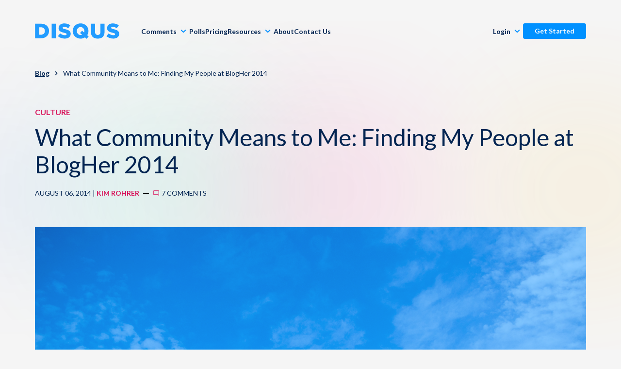

--- FILE ---
content_type: text/html; charset=UTF-8
request_url: https://blog.disqus.com/what-community-means-to-me-finding-my-people-at-blogher-2014
body_size: 9316
content:
<!doctype html><!--[if lt IE 7]> <html class="no-js lt-ie9 lt-ie8 lt-ie7" lang="en-us" > <![endif]--><!--[if IE 7]>    <html class="no-js lt-ie9 lt-ie8" lang="en-us" >        <![endif]--><!--[if IE 8]>    <html class="no-js lt-ie9" lang="en-us" >               <![endif]--><!--[if gt IE 8]><!--><html class="no-js" lang="en-us"><!--<![endif]--><head>
    <meta charset="utf-8">
    <meta http-equiv="X-UA-Compatible" content="IE=edge,chrome=1">
    <meta name="author" content="Kim Rohrer">
    <meta name="description" content="Y’all know that Disqus is known as the web’s “community of communities”. Our product allows people all over the Internet to discuss their interests">
    <meta name="generator" content="HubSpot">
    <title>What Community Means to Me: Finding My People at BlogHer 2014</title>
    <link rel="shortcut icon" href="https://blog.disqus.com/hubfs/favicon-192x192.png">
    
<meta name="viewport" content="width=device-width, initial-scale=1">

    
    <meta property="og:description" content="Y’all know that Disqus is known as the web’s “community of communities”. Our product allows people all over the Internet to discuss their interests">
    <meta property="og:title" content="What Community Means to Me: Finding My People at BlogHer 2014">
    <meta name="twitter:description" content="Y’all know that Disqus is known as the web’s “community of communities”. Our product allows people all over the Internet to discuss their interests">
    <meta name="twitter:title" content="What Community Means to Me: Finding My People at BlogHer 2014">

    

    

    <style>
a.cta_button{-moz-box-sizing:content-box !important;-webkit-box-sizing:content-box !important;box-sizing:content-box !important;vertical-align:middle}.hs-breadcrumb-menu{list-style-type:none;margin:0px 0px 0px 0px;padding:0px 0px 0px 0px}.hs-breadcrumb-menu-item{float:left;padding:10px 0px 10px 10px}.hs-breadcrumb-menu-divider:before{content:'›';padding-left:10px}.hs-featured-image-link{border:0}.hs-featured-image{float:right;margin:0 0 20px 20px;max-width:50%}@media (max-width: 568px){.hs-featured-image{float:none;margin:0;width:100%;max-width:100%}}.hs-screen-reader-text{clip:rect(1px, 1px, 1px, 1px);height:1px;overflow:hidden;position:absolute !important;width:1px}
</style>

<link rel="stylesheet" href="https://blog.disqus.com/hubfs/hub_generated/module_assets/1/111325164378/1743653811168/module_Top_Nav_2023.min.css">
<link rel="stylesheet" href="https://blog.disqus.com/hubfs/hub_generated/module_assets/1/111709730612/1740972793655/module_Footer_2023.min.css">

    <script src="https://cdnjs.cloudflare.com/ajax/libs/jquery/3.6.0/jquery.min.js"></script>
<script src="https://cdnjs.cloudflare.com/ajax/libs/jquery-migrate/3.3.2/jquery-migrate.min.js"></script>


    
<!--  Added by GoogleTagManager integration -->
<script>
var _hsp = window._hsp = window._hsp || [];
window.dataLayer = window.dataLayer || [];
function gtag(){dataLayer.push(arguments);}

var useGoogleConsentModeV2 = true;
var waitForUpdateMillis = 1000;



var hsLoadGtm = function loadGtm() {
    if(window._hsGtmLoadOnce) {
      return;
    }

    if (useGoogleConsentModeV2) {

      gtag('set','developer_id.dZTQ1Zm',true);

      gtag('consent', 'default', {
      'ad_storage': 'denied',
      'analytics_storage': 'denied',
      'ad_user_data': 'denied',
      'ad_personalization': 'denied',
      'wait_for_update': waitForUpdateMillis
      });

      _hsp.push(['useGoogleConsentModeV2'])
    }

    (function(w,d,s,l,i){w[l]=w[l]||[];w[l].push({'gtm.start':
    new Date().getTime(),event:'gtm.js'});var f=d.getElementsByTagName(s)[0],
    j=d.createElement(s),dl=l!='dataLayer'?'&l='+l:'';j.async=true;j.src=
    'https://www.googletagmanager.com/gtm.js?id='+i+dl;f.parentNode.insertBefore(j,f);
    })(window,document,'script','dataLayer','GTM-MRHN8JCT');

    window._hsGtmLoadOnce = true;
};

_hsp.push(['addPrivacyConsentListener', function(consent){
  if(consent.allowed || (consent.categories && consent.categories.analytics)){
    hsLoadGtm();
  }
}]);

</script>

<!-- /Added by GoogleTagManager integration -->



<meta property="og:image" content="https://blog.disqus.com/hubfs/60.png">
<meta property="og:image:width" content="2240">
<meta property="og:image:height" content="1260">

<meta name="twitter:image" content="https://blog.disqus.com/hubfs/60.png">


<meta property="og:url" content="https://blog.disqus.com/what-community-means-to-me-finding-my-people-at-blogher-2014">
<meta name="twitter:card" content="summary_large_image">

<link rel="canonical" href="https://blog.disqus.com/what-community-means-to-me-finding-my-people-at-blogher-2014">

<!-- NOTE: This MUST be the first script loaded to function properly -->
<script id="osano-cmp" src="https://cmp.osano.com/AzqNQLSp9XcSy1Nx4/3863bb16-7170-4494-8eab-2f8e7a8ef10b/osano.js"></script>
<link rel="stylesheet" href="https://blog.disqus.com/hubfs/hub_generated/template_assets/1/185477725798/1738100805907/template_osano.min.css">
<meta property="og:type" content="article">
<link rel="alternate" type="application/rss+xml" href="https://blog.disqus.com/rss.xml">
<meta name="twitter:domain" content="blog.disqus.com">
<meta name="twitter:site" content="@disqus">
<script src="//platform.linkedin.com/in.js" type="text/javascript">
    lang: en_US
</script>

<meta http-equiv="content-language" content="en-us">
<link rel="stylesheet" href="//7052064.fs1.hubspotusercontent-na1.net/hubfs/7052064/hub_generated/template_assets/DEFAULT_ASSET/1763633775909/template_layout.min.css">
<link rel="stylesheet" href="https://blog.disqus.com/hubfs/hub_generated/template_assets/1/1447894337/1743399925010/template_Hs_Default_Custom_Style.min.css">

<link rel="stylesheet" href="https://blog.disqus.com/hubfs/hub_generated/template_assets/1/111351879554/1749582435470/template_blog.min.css">


    <style type="text/css">
.panel__content--blog h2 {font-style: normal; margin: 0 0 10px; padding: 0; font-size: 28px; line-height: 1.25em;}

@media only screen and (min-width: 768px) {
  .panel__content--blog h2 {
    font-size: 36px;
  }
}

.page-center.content-wrapper {
    margin: 0 auto !important;
    width: 100%;
}

@media only screen and (min-width: 1024px) {
    .page-center.content-wrapper { 
        max-width: 960px;
    }
}
</style>
<script>
$(function() {
    // Disable default domain styles
    var defaultScript = document.querySelector('link[href*="Hs_Default_Custom_Style"]');
    if (defaultScript && typeof defaultScript.remove === 'function') {
      defaultScript.remove();
    }       
});
</script>

<meta name="google-site-verification" content="zx4ald5OLM1eylRxMtGnA0K-l4Kp-5oQiSVxhxPPg2Y">
    

</head>
<body class="blog   hs-content-id-4023329419 hs-blog-post hs-content-path-what-community-means-to-me-finding-my-people-at-bl hs-content-name-what-community-means-to-me-finding-my-people-at-bl hs-blog-name-disqus-blog hs-blog-id-1482287367" style="">
<!--  Added by GoogleTagManager integration -->
<noscript><iframe src="https://www.googletagmanager.com/ns.html?id=GTM-MRHN8JCT" height="0" width="0" style="display:none;visibility:hidden"></iframe></noscript>

<!-- /Added by GoogleTagManager integration -->

    <div class="header-container-wrapper">
    <div class="header-container container-fluid">

<div class="row-fluid-wrapper row-depth-1 row-number-1 ">
<div class="row-fluid ">
<div class="span12 widget-span widget-type-custom_widget " style="" data-widget-type="custom_widget" data-x="0" data-w="12">
<div id="hs_cos_wrapper_module_1681706042636144" class="hs_cos_wrapper hs_cos_wrapper_widget hs_cos_wrapper_type_module" style="" data-hs-cos-general-type="widget" data-hs-cos-type="module"><div class="nav-container">
<nav class="site-nav site-nav--marketing site-nav--light">
  <div class="site-nav__container">
    <div id="site-nav-toggle" class="site-nav__menu-toggle visible-lg">
      <span class="site-nav-hamburger" type="button">
        <span class="site-nav-hamburger___inner"></span>
      </span>
    </div>
    <div class="site-nav__brand">
      <a href="https://disqus.com/" class="site-nav__logo">
        <img class="disqus-logo" src="https://a.disquscdn.com/next/710d860/marketing/assets/img/brand/disqus-logo-blue.svg" alt="disqus">
      </a>
    </div>
    <div class="site-nav__menu">
      <div id="site-nav-main-menu" class="site-nav-accordion">
        <div id="site-nav-close" class="site-nav-accordion-close visible-lg">
          <span class="site-nav-close" type="button">
            <span class="site-nav-close___inner"></span>
          </span>
        </div>
        <span id="hs_cos_wrapper_module_1681706042636144_my_menu" class="hs_cos_wrapper hs_cos_wrapper_widget hs_cos_wrapper_type_menu site-nav__main site-nav__accordion" style="" data-hs-cos-general-type="widget" data-hs-cos-type="menu"><div id="hs_menu_wrapper_module_1681706042636144_my_menu" class="hs-menu-wrapper active-branch no-flyouts hs-menu-flow-horizontal" role="navigation" data-sitemap-name="disqus-may-2023-nav" data-menu-id="111334550292" aria-label="Navigation Menu">
 <ul role="menu">
  <li class="hs-menu-item hs-menu-depth-1 hs-item-has-children" role="none"><a href="javascript:;" aria-haspopup="true" aria-expanded="false" role="menuitem">Comments</a>
   <ul role="menu" class="hs-menu-children-wrapper">
    <li class="hs-menu-item hs-menu-depth-2" role="none"><a href="https://disqus.com/platform/overview/" role="menuitem">Overview</a></li>
    <li class="hs-menu-item hs-menu-depth-2" role="none"><a href="https://disqus.com/platform/engagement/" role="menuitem">Engagement</a></li>
    <li class="hs-menu-item hs-menu-depth-2" role="none"><a href="https://disqus.com/platform/moderation/" role="menuitem">Moderation &amp; Safety</a></li>
    <li class="hs-menu-item hs-menu-depth-2" role="none"><a href="https://disqus.com/platform/audience/" role="menuitem">Audience</a></li>
    <li class="hs-menu-item hs-menu-depth-2" role="none"><a href="https://disqus.com/platform/monetization/" role="menuitem">Monetization</a></li>
   </ul></li>
  <li class="hs-menu-item hs-menu-depth-1" role="none"><a href="https://disqus.com/polls/" role="menuitem">Polls</a></li>
  <li class="hs-menu-item hs-menu-depth-1" role="none"><a href="https://disqus.com/pricing/" role="menuitem">Pricing</a></li>
  <li class="hs-menu-item hs-menu-depth-1 hs-item-has-children" role="none"><a href="javascript:;" aria-haspopup="true" aria-expanded="false" role="menuitem">Resources</a>
   <ul role="menu" class="hs-menu-children-wrapper">
    <li class="hs-menu-item hs-menu-depth-2" role="none"><a href="https://blog.disqus.com" role="menuitem">Blog</a></li>
    <li class="hs-menu-item hs-menu-depth-2" role="none"><a href="https://disqus.com/support/" role="menuitem">Support</a></li>
    <li class="hs-menu-item hs-menu-depth-2" role="none"><a href="https://help.disqus.com/" role="menuitem">Knowledge Base</a></li>
    <li class="hs-menu-item hs-menu-depth-2" role="none"><a href="https://about.disqus.com/disqus-101" role="menuitem">Disqus 101</a></li>
    <li class="hs-menu-item hs-menu-depth-2" role="none"><a href="https://disqus.com/home/channel/discussdisqus/" role="menuitem">Discuss Disqus</a></li>
    <li class="hs-menu-item hs-menu-depth-2" role="none"><a href="https://about.disqus.com/case-studies" role="menuitem">Case Studies</a></li>
   </ul></li>
  <li class="hs-menu-item hs-menu-depth-1" role="none"><a href="https://disqus.com/about-us/" role="menuitem">About</a></li>
  <li class="hs-menu-item hs-menu-depth-1" role="none"><a href="https://about.disqus.com/contact/" role="menuitem">Contact Us</a></li>
 </ul>
</div></span>
      </div>
    </div>
    <div class="site-nav__secondary">
      <div class="site-nav__loggedout hidden">
        <ul class="site-nav__menu" role="menu" aria-label="Login Menu">
          <li class="site-nav__menu-item" aria-haspopup="true" aria-expanded="false">
            <span class="site-nav__link site-nav-accordion-toggle" role="menuitem">
              <span class="site-nav__block">
                <span class="site-nav-item__name site-nav-item__name_dropdown">
                  Login
                </span>
              </span>
            </span>
            <div class="site-nav-accordion">
              <div class="site-nav-accordion-close visible-lg">
                <span class="site-nav-close" type="button">
                  <span class="site-nav-close___inner"></span>
                </span>
              </div>
              <ul role="menu" class="site-nav__accordion-menu">
                <li role="none">
                  <a class="site-nav__accordion-menu-item" href="https://disqus.com/profile/login/?next=https://disqus.com/admin/" role="menuitem">
                    Publishers
                  </a>
                </li>
                <li role="none">
                  <a class="site-nav__accordion-menu-item" href="https://disqus.com/profile/login/?next=https://disqus.com/home/notifications/" role="menuitem">
                    Commenters
                  </a>
                </li>
              </ul>
            </div>
          </li>
        </ul>
        <div class="site-nav__cta">
          <a class="button button-x-small button-fill button-fill--brand button-cta" href="https://disqus.com/profile/signup/intent">
            Get Started
          </a>
        </div>
      </div>
      <div class="site-nav__loggedin hidden">
        <div class="site-nav__menu-item">
          <div class="site-nav__block">
            <a class="button button-x-small button-fill button-fill--brand button-cta hidden" data-role="admin-link" href="">
              Site Admin
            </a>
          </div>
        </div>
        <div class="site-nav__menu-item">
          <div class="site-nav__block site-nav-accordion-toggle">
            <span class="site-nav-item__name">
              <img src="" alt="" class="site-nav__avatar">
              <div class="site-nav__caret hidden-lg">
                <span class="icon-caret"></span>
              </div>
            </span>
          </div>
          <div class="site-nav-accordion">
            <div class="site-nav-accordion-close visible-lg">
              <span class="site-nav-close" type="button">
                <span class="site-nav-close___inner"></span>
              </span>
            </div>
            <ul class="site-nav__accordion-menu" role="menu">
              <li>
                <a class="site-nav__accordion-menu-item" href="" data-role="profile-link">View Profile</a>
              </li>
              <li>
                <a class="site-nav__accordion-menu-item" href="https://disqus.com/home/settings/">Settings</a>
              </li>
              <li>
                <a class="site-nav__accordion-menu-item" href="https://disqus.com/home/">Home</a>
              </li>
              <li>
                <a class="site-nav__accordion-menu-item" href="https://help.disqus.com/" data-role="help">Help</a>
              </li>
              <li role="presentation" class="site-nav__divider"></li>
              <li>
                <a class="site-nav__accordion-menu-item" href="//disqus.com/logout/" target="_self">Log Out</a>
              </li>
            </ul>
          </div>
        </div>
      </div>
    </div>
  </div>
  <div id="site-nav-overlay" class="site-nav__overlay"></div>
</nav>
</div></div>

</div><!--end widget-span -->
</div><!--end row-->
</div><!--end row-wrapper -->

    </div><!--end header -->
</div><!--end header wrapper -->

<div class="body-container-wrapper">
    <div class="body-container container-fluid">

<div class="row-fluid-wrapper row-depth-1 row-number-1 ">
<div class="row-fluid ">
<div class="span12 widget-span widget-type-cell page-center content-wrapper" style="" data-widget-type="cell" data-x="0" data-w="12">

<div class="row-fluid-wrapper row-depth-1 row-number-2 ">
<div class="row-fluid ">
<div class="span12 widget-span widget-type-cell blog-content" style="" data-widget-type="cell" data-x="0" data-w="12">

<div class="row-fluid-wrapper row-depth-1 row-number-3 ">
<div class="row-fluid ">
<div class="span12 widget-span widget-type-blog_content " style="" data-widget-type="blog_content" data-x="0" data-w="12">
<div class="blog-section">
  <div class="section post-header">
    <div class="breadcrumbs post-breadcrumbs">   
      <span class="breadcrumbs__item">
        <a class="breadcrumbs__link" href="https://blog.disqus.com">Blog</a>
      </span>   
      <span class="breadcrumbs__divider">
        <span class="icon icon-right-bracket"></span>
      </span>
      <span class="breadcrumbs__item">
        What Community Means to Me: Finding My People at BlogHer 2014
      </span>
    </div>
    
    <div class="post-tags">
      
      <a class="post-tags__tag-link" href="https://blog.disqus.com/topic/culture">Culture</a>
    </div>
    
    <h1 class="blog-post-title">
      <span id="hs_cos_wrapper_name" class="hs_cos_wrapper hs_cos_wrapper_meta_field hs_cos_wrapper_type_text" style="" data-hs-cos-general-type="meta_field" data-hs-cos-type="text">What Community Means to Me: Finding My People at BlogHer 2014</span>
    </h1>
    <div id="hubspot-author_data" class="blog-post-meta hubspot-editable" data-hubspot-form-id="author_data" data-hubspot-name="Blog Author">
      August 06, 2014 | 
      
      <a class="blog-post-meta__author-link" href="https://blog.disqus.com/author/kim-rohrer">Kim Rohrer</a>
      <span class="blog-post-meta__divider"></span>
      <a class="blog-post-meta__comments" href="https://blog.disqus.com/what-community-means-to-me-finding-my-people-at-blogher-2014#disqus_thread" data-disqus-identifier="4023329419">... comments</a> 
      
    </div>
  </div>
  
  
  <figure class="post-image">
    <img class="post-image__image" src="https://blog.disqus.com/hubfs/60.png" alt="What Community Means to Me: Finding My People at BlogHer 2014">
  </figure>
  
  
  

  <div class="section post-body">
    <div class="post-content">
      <span id="hs_cos_wrapper_post_body" class="hs_cos_wrapper hs_cos_wrapper_meta_field hs_cos_wrapper_type_rich_text" style="" data-hs-cos-general-type="meta_field" data-hs-cos-type="rich_text"><p>Y’all know that Disqus is known as the web’s “community of communities”. Our product allows people all over the Internet to discuss their interests and engage in conversations with people who share (or hey, don’t share) their passions…people they’ve never met, and may never meet. This is one of the most exciting things about the Internet, and it’s what I love about <a href="http://www.kimskitchensink.com">blogging</a> and social media.</p>
<!--more--><p>But for me, the product is only the beginning.</p>
<p>Last weekend, I attended my fourth <a href="http://www.blogher.com/blogher-14">BlogHer Conference</a> with my co-worker Helen (longtime <a href="http://www.sayshelen.com">blogger</a>, first time conference attendee). For those not in the know, BlogHer is a community of (mostly) female bloggers, founded 10 years ago as a safe, friendly space for women on the web. It’s grown into a community of many thousands who are passionate about writing, sharing, and finding community. As Helen so aptly observed, “I’ve never seen so many representations of what it means to be a woman, all in one place.” Women from all over the world came together for two days in San Jose to share their stories, learn new skills, and engage with major brands, all while finding commonality and celebrating our differences. If that’s not the power of a friggin’ community, I don’t know what is!</p>
<p>We listened to some truly moving stories, from bloggers like <a href="http://feministajones.com/">Feminista Jones,</a> <a href="http://www.postpartumprogress.com">Postpartum Progress</a> and <a href="http://thebloggess.com/">The Bloggess</a>, and with guest speakers like Tig Notaro, Arianna Huffington, and Kerry Washington (I mean, come on!!!) there was no shortage of inspiration to be found.</p>
<blockquote class="twitter-tweet">
<p>"We are 52% of the population. We are not a special interest group." <a href="https://twitter.com/morraam">@morraam</a> <a href="https://twitter.com/hashtag/BlogHer14?src=hash">#BlogHer14</a></p>
<div>— Katherine M. Gordon (@katgordon)</div>
<a href="https://twitter.com/katgordon/statuses/493126472454791168">July 26, 2014</a></blockquote>
<script src="//platform.twitter.com/widgets.js" type="text/javascript" charset="utf-8"></script>
<blockquote class="twitter-tweet">
<p>Comments are community. Even anonymous comments can save people's lives. You're not alone. Thanks for the reminder, <a href="https://twitter.com/TheBloggess">@TheBloggess</a> <a href="https://twitter.com/hashtag/BlogHer14?src=hash">#BlogHer14</a></p>
<div>— Kim Rohrer (@kimskitchensink)</div>
<a href="https://twitter.com/kimskitchensink/statuses/492721280013967360">July 25, 2014</a></blockquote>
<script src="//platform.twitter.com/widgets.js" type="text/javascript" charset="utf-8"></script>
<blockquote class="twitter-tweet">
<p>"So what if nobody has invited you into the arena? You don't need permission." Activism via <a href="https://twitter.com/postpartumprog">@postpartumprog</a> <a href="https://twitter.com/hashtag/BlogHer14?src=hash">#BlogHer14</a></p>
<div>— Christine Harkin (@naptimewriting)</div>
<a href="https://twitter.com/naptimewriting/statuses/493195459154812930">July 27, 2014</a></blockquote>
<p>There’s a nice recap of recaps up at <a href="http://www.blogher.com/recap-blogher-14-recaps-you-write-we-listen-everyone-learns?page=full">BlogHer’s website</a> if you’re curious to read other people’s reactions (or just search the <a href="https://twitter.com/search?q=%23blogher14">#blogher14</a> hashtag on Twitter).</p>
<p>Maybe it’s because of where I am in my career at Disqus, and my current&nbsp;focus on our internal company community. Maybe it’s because I’ve connected with some amazing women through blogging over the last seven years. Maybe it’s because I’m just sentimental and a sucker for anniversaries (this year, the conference was celebrating its tenth). Regardless, the weekend was a powerful reminder of the importance of finding “our people” - whether it’s online or in real life - and forging meaningful connections.</p>
<blockquote>
<p><span id="docs-internal-guid-d4e7bae8-aca8-638d-88c3-b4f46d629544"><span>“Luckily, the internet was there for me to keep me company and make me feel less shitty about myself.” - Jenny Lawson (</span><a href="http://thebloggess.com/2014/07/i-think-i-fucked-this-up/http://thebloggess.com/2014/07/i-think-i-fucked-this-up/"><span>The Bloggess</span></a><span>)</span></span></p>
</blockquote>
<p>When I joined Disqus in 2010, I was excited about a tool that would make my life as a blogger easier (moderating through email woot woot!). Over the years, I’ve seen us grow from a simple widget with a SAAS side, to a robust network of <a href="//community.disqus.com/tagged/commenter_spotlight">crazyawesome internet people</a>. I’ve met people and found conversations through Disqus that I never would have discovered on my own, and that’s only getting better as we continue to <a href="//blog.disqus.com/post/93524319430/organized-nerd-fights-how-we-hack">build new ways</a> to find interesting people and communities on Disqus. Community is incredibly important to me, and the human-connection side of our business is what gets me jazzed about what we’re building here.</p>
<p>At their core, communities are all about making human connections. And maybe that’s what is so great about them: discovering your community is like reuniting with an old friend.</p></span>
      
      <div class="divider post-bottom-line"></div>
    </div>    
    <div class="post-share">
      <div class="sharethis-inline-share-buttons"></div>
    </div>
  </div>        
  
  <div class="post-comments">
    
      <div class="comment-thread">
        <div id="disqus_thread"></div>
      </div>   
    
  </div>
</div>
<script src="//platform-api.sharethis.com/js/sharethis.js#property=5b60eb45f3815e0011ed2253&amp;product=inline-share-buttons"></script></div>

</div><!--end row-->
</div><!--end row-wrapper -->

</div><!--end widget-span -->
</div><!--end row-->
</div><!--end row-wrapper -->

</div><!--end widget-span -->
</div><!--end row-->
</div><!--end row-wrapper -->

    </div><!--end body -->
</div><!--end body wrapper -->

<div class="footer-container-wrapper">
    <div class="footer-container container-fluid">

<div class="row-fluid-wrapper row-depth-1 row-number-1 ">
<div class="row-fluid ">
<div class="span12 widget-span widget-type-custom_widget " style="" data-widget-type="custom_widget" data-x="0" data-w="12">
<div id="hs_cos_wrapper_module_1681911790172186" class="hs_cos_wrapper hs_cos_wrapper_widget hs_cos_wrapper_type_module" style="" data-hs-cos-general-type="widget" data-hs-cos-type="module"><footer class="site-footer">
  <div class="section-contained-narrow site-footer__container">
    <div class="divider"></div>
    <nav class="site-footer__nav">
      <ul class="nav-list">
        <h3 class="list-header">Disqus</h3>
        <li>
          <a title="Platform Overview" href="https://disqus.com/platform/overview">
            Platform Overview
          </a>
        </li>
        <li>
          <a title="Engagement" href="https://disqus.com/platform/engagement">Engagement</a>
        </li>
        <li>
          <a title="Moderation &amp; Safety" href="https://disqus.com/platform/moderation">
            Moderation &amp; Safety
          </a>
        </li>
        <li><a title="Audience" href="https://disqus.com/platform/audience">Audience</a></li>
        <li>
          <a title="Monetization" href="https://disqus.com/platform/monetization">Monetization</a>
        </li>
        <li><a title="Pricing" href="https://disqus.com/pricing">Pricing</a></li>
        <li>
          <a href="https://disqus.com/landing/disqus-pro" title="Disqus Pro">
            Disqus Pro
          </a>
        </li>
        <li>
          <a href="https://disqus.com/landing/disqus-business" title="Disqus for Business">
            Disqus for Business
          </a>
        </li>
        <li class="link__polls">
          <a href="https://disqus.com/polls" title="Polls">
            Polls
          </a>
        </li>
      </ul>
      <ul class="nav-list">
        <h3 class="list-header">Resources</h3>
        <li><a href="https://blog.disqus.com/" title="Blog">Blog</a></li>
        <li><a href="https://help.disqus.com" title="Support">Support</a></li>
        <li>
          <a href="https://help.disqus.com/" title="Knowledge Base">
            Knowledge Base
          </a>
        </li>
        <li>
          <a href="https://about.disqus.com/disqus-101" title="Disqus 101">
            Disqus 101
          </a>
        </li>
        <li>
          <a href="https://disqus.com/home/channel/discussdisqus/" title="Discuss Disqus">
            Discuss Disqus
          </a>
        </li>
        <li>
          <a href="https://about.disqus.com/case-studies" title="Case Studies">
            Case Studies
          </a>
        </li>
        <li><a href="https://disqus.com/api/docs/" title="API">API</a></li>
        <li><a href="https://disqus.com/brand/" title="Logos">Logos</a></li>
      </ul>
      <ul class="nav-list">
        <h3 class="list-header">About Us</h3>
        <li><a title="History" href="https://disqus.com/about-us/#history">History</a></li>
        <li><a title="Mission" href="https://disqus.com/about-us/#mission">Mission</a></li>
        <li><a title="Culture" href="https://disqus.com/about-us/#culture">Culture</a></li>
      </ul>
      <ul class="nav-list">
        <h3 class="list-header">Learn</h3>
        <li>
          <a href="https://help.disqus.com/en/articles/1717050-how-does-disqus-work" title="How Does Disqus Work?">
            How Does Disqus Work?
          </a>
        </li>
        <li>
          <a href="https://help.disqus.com/en/collections/191659-community-tips" title="Community Tips">
            Community Tips
          </a>
        </li>
        <li>
          <a href="https://help.disqus.com/en/articles/1717197-how-to-increase-reader-engagement-and-retention" title="Increase Engagement &amp; Retention">
            Increase Engagement &amp; Retention
          </a>
        </li>
        <li>
          <a href="https://help.disqus.com/en/articles/1717078-moderating-101" title="Moderating 101">
            Moderating 101
          </a>
        </li>
        <li>
          <a href="https://help.disqus.com/en/collections/191735-developer" title="Developers">
            Developers
          </a>
        </li>
        <li>
          <a href="https://help.disqus.com/en/collections/191781-other-integrations" title="Other Integrations">
            Other Integrations
          </a>
        </li>
        <li class="link__channels">
          <a href="https://www.disqus.com/channels/" title="Channels">
            Channels
          </a>
        </li>
      </ul>
    </nav>
    <div class="divider"></div>
    <div class="site-footer__company">
      <a class="site-footer__logo" href="https://disqus.com">
        <img class="disqus-logo" src="//a.disquscdn.com/next/710d860/marketing/assets/img/brand/disqus-logo-blue.svg" alt="Disqus">
      </a>
      <p class="terms-privacy-gdpr">
        <span>© 2025 Disqus</span>
        <a href="https://help.disqus.com/en/articles/1944034-cookies-and-data-recipients" class="link-inverted" title="Cookies">
          Cookies
        </a>
        <a href="https://help.disqus.com/customer/portal/articles/466260-terms-of-service" class="link-inverted" title="Terms">
          Terms
        </a>
        <a href="https://help.disqus.com/customer/portal/articles/466259-privacy-policy" class="link-inverted" title="Privacy">
          Privacy
        </a>
        <a href="#" class="link-inverted" title="Cookie Preferences" onclick="openCookiePreferences(...arguments)">
          Cookie Preferences
        </a>
        <a href="https://disqus.com/data-sharing-settings/" class="link-inverted" title="Do Not Sell or Share My Info">
          Do Not Sell or Share My Info
        </a>
      </p>
      <div class="site-footer__social">
        <a href="https://www.facebook.com/disqus/" class="site-footer__icon link-blue-dark">
          <span class="icon icon-facebook-circle" aria-hidden="true"></span>
          <span class="visually-hidden">Disqus on Facebook</span>
        </a>
        <a href="https://twitter.com/disqus" class="site-footer__icon site-footer__icon-twitter link-blue-dark">
          <span class="icon icon-twitter-x-social" aria-hidden="true"></span>
          <span class="visually-hidden">Disqus on X (Twitter)</span>
        </a>
        <a href="https://www.instagram.com/disqus" class="site-footer__icon link-blue-dark">
          <span class="icon icon-instagram-circle" aria-hidden="true"></span>
          <span class="visually-hidden">Disqus on Instagram</span>
        </a>
        <a href="https://www.linkedin.com/company/disqus" class="site-footer__icon link-blue-dark">
          <span class="icon icon-linkedin-circle" aria-hidden="true"></span>
          <span class="visually-hidden">Disqus on LinkedIn</span>
        </a>
      </div>
    </div>
  </div>
</footer></div>

</div><!--end widget-span -->
</div><!--end row-->
</div><!--end row-wrapper -->

    </div><!--end footer -->
</div><!--end footer wrapper -->

    
<!-- HubSpot performance collection script -->
<script defer src="/hs/hsstatic/content-cwv-embed/static-1.1293/embed.js"></script>
<script>
var hsVars = hsVars || {}; hsVars['language'] = 'en-us';
</script>

<script src="/hs/hsstatic/cos-i18n/static-1.53/bundles/project.js"></script>
<script src="https://blog.disqus.com/hubfs/hub_generated/template_assets/1/164950455396/1743400033305/template_userinfo.min.js"></script>
<script src="https://blog.disqus.com/hubfs/hub_generated/module_assets/1/111325164378/1743653811168/module_Top_Nav_2023.min.js"></script>
<script src="https://blog.disqus.com/hubfs/hub_generated/module_assets/1/111709730612/1740972793655/module_Footer_2023.min.js"></script>


<!-- Start of HubSpot Analytics Code -->
<script type="text/javascript">
var _hsq = _hsq || [];
_hsq.push(["setContentType", "blog-post"]);
_hsq.push(["setCanonicalUrl", "https:\/\/blog.disqus.com\/what-community-means-to-me-finding-my-people-at-blogher-2014"]);
_hsq.push(["setPageId", "4023329419"]);
_hsq.push(["setContentMetadata", {
    "contentPageId": 4023329419,
    "legacyPageId": "4023329419",
    "contentFolderId": null,
    "contentGroupId": 1482287367,
    "abTestId": null,
    "languageVariantId": 4023329419,
    "languageCode": "en-us",
    
    
}]);
</script>

<script type="text/javascript" id="hs-script-loader" async defer src="/hs/scriptloader/429754.js"></script>
<!-- End of HubSpot Analytics Code -->


<script type="text/javascript">
var hsVars = {
    render_id: "db9550c8-e680-4b6d-af6b-bb5a0ab7f59d",
    ticks: 1763709977712,
    page_id: 4023329419,
    
    content_group_id: 1482287367,
    portal_id: 429754,
    app_hs_base_url: "https://app.hubspot.com",
    cp_hs_base_url: "https://cp.hubspot.com",
    language: "en-us",
    analytics_page_type: "blog-post",
    scp_content_type: "",
    
    analytics_page_id: "4023329419",
    category_id: 3,
    folder_id: 0,
    is_hubspot_user: false
}
</script>


<script defer src="/hs/hsstatic/HubspotToolsMenu/static-1.432/js/index.js"></script>

<!-- start Main.js DO NOT REMOVE --> 

<script src="https://blog.disqus.com/hubfs/hub_generated/template_assets/1/1960726342/1743399927330/template_Disqus-Oct2014-main.js"></script>





<!-- end Main.js -->


  

<script id="dsq-count-scr" src="//disqus.disqus.com/count.js" async></script>
<script src="//a.disquscdn.com/next/current/embed/jester.js"></script>
<script>
  window.DISQUS.jester.pv({
    product: 'dotcom',
    zone: 'welcome',
    section: 'blogpost',
  })
</script>

<script>
  function getRequestParameter(name){
    if(name=(new RegExp('[?&]'+encodeURIComponent(name)+'=([^&]*)')).exec(location.search))
      return decodeURIComponent(name[1]);
  }

  /**
   *  RECOMMENDED CONFIGURATION VARIABLES: EDIT AND UNCOMMENT THE SECTION BELOW TO INSERT DYNAMIC VALUES FROM YOUR PLATFORM OR CMS.
   *  LEARN WHY DEFINING THESE VARIABLES IS IMPORTANT: https://disqus.com/admin/universalcode/#configuration-variables
   */
  
  window.disqus_config = (function () {
    var hasRun = false;
    return function () {

      var campaignID = getRequestParameter('cid');
      if (campaignID) {
        this.callbacks.onReady = [
          function () {
            if (hasRun)
              return;
            hasRun = true;
            var _config = window.disqus_config;
            window.disqus_config = function () {
              if (_config) _config.call(this);
              if (!(this.server_side && this.server_side.top_placement_url && this.server_side.top_placement_url.indexOf("adsnative") > -1)) return;
              this.server_side.top_placement_url += '&adsnative_preview=1&cid=' + campaignID;  // enable AdsNative logging to browser console and force an AdsNative campaign
            };
            DISQUS.reset({ reload: true });
          }
        ];
      }
    };
  }());

   var disqus_config = function() {       
        this.page.url = 'https://blog.disqus.com/what-community-means-to-me-finding-my-people-at-blogher-2014';  // Replace PAGE_URL with your page's canonical URL variable
        this.page.identifier = '4023329419'; // Replace PAGE_IDENTIFIER with your page's unique identifier variable 
  };
  
  (function() {  // DON'T EDIT BELOW THIS LINE
    var d = document, s = d.createElement('script');
    
    s.src = '//disqus.disqus.com/embed.js';
    
    s.setAttribute('data-timestamp', +new Date());
    (d.head || d.body).appendChild(s);
  })();
</script>
<noscript>Please enable JavaScript to view the <a href="https://disqus.com/?ref_noscript" rel="nofollow">comments powered by Disqus.</a></noscript>


  


<div id="fb-root"></div>
  <script>(function(d, s, id) {
  var js, fjs = d.getElementsByTagName(s)[0];
  if (d.getElementById(id)) return;
  js = d.createElement(s); js.id = id;
  js.src = "//connect.facebook.net/en_US/sdk.js#xfbml=1&version=v3.0";
  fjs.parentNode.insertBefore(js, fjs);
 }(document, 'script', 'facebook-jssdk'));</script> <script>!function(d,s,id){var js,fjs=d.getElementsByTagName(s)[0];if(!d.getElementById(id)){js=d.createElement(s);js.id=id;js.src="https://platform.twitter.com/widgets.js";fjs.parentNode.insertBefore(js,fjs);}}(document,"script","twitter-wjs");</script>
 


    
    <!-- Generated by the HubSpot Template Builder - template version 1.03 -->

</body></html>

--- FILE ---
content_type: text/html; charset=utf-8
request_url: https://disqus.com/embed/comments/?base=default&f=disqus&t_i=4023329419&t_u=https%3A%2F%2Fblog.disqus.com%2Fwhat-community-means-to-me-finding-my-people-at-blogher-2014&t_d=%0A%20%20%20%20%20%20What%20Community%20Means%20to%20Me%3A%20Finding%20My%20People%20at%20BlogHer%202014%0A%20%20%20%20&t_t=%0A%20%20%20%20%20%20What%20Community%20Means%20to%20Me%3A%20Finding%20My%20People%20at%20BlogHer%202014%0A%20%20%20%20&s_o=default
body_size: 3257
content:
<!DOCTYPE html>

<html lang="en" dir="ltr" class="not-supported type-">

<head>
    <title>Disqus Comments</title>

    
    <meta name="viewport" content="width=device-width, initial-scale=1, maximum-scale=1, user-scalable=no">
    <meta http-equiv="X-UA-Compatible" content="IE=edge"/>

    <style>
        .alert--warning {
            border-radius: 3px;
            padding: 10px 15px;
            margin-bottom: 10px;
            background-color: #FFE070;
            color: #A47703;
        }

        .alert--warning a,
        .alert--warning a:hover,
        .alert--warning strong {
            color: #A47703;
            font-weight: bold;
        }

        .alert--error p,
        .alert--warning p {
            margin-top: 5px;
            margin-bottom: 5px;
        }
        
        </style>
    
    <style>
        
        html, body {
            overflow-y: auto;
            height: 100%;
        }
        

        #error {
            display: none;
        }

        .clearfix:after {
            content: "";
            display: block;
            height: 0;
            clear: both;
            visibility: hidden;
        }

        
    </style>

</head>
<body>
    

    
    <div id="error" class="alert--error">
        <p>We were unable to load Disqus. If you are a moderator please see our <a href="https://docs.disqus.com/help/83/"> troubleshooting guide</a>. </p>
    </div>

    
    <script type="text/json" id="disqus-forumData">{"session":{"canModerate":false,"audienceSyncVerified":false,"canReply":true,"mustVerify":false,"recaptchaPublicKey":"6LfHFZceAAAAAIuuLSZamKv3WEAGGTgqB_E7G7f3","mustVerifyEmail":false},"forum":{"aetBannerConfirmation":"Thanks for subscribing to email updates from The Disqus Blog! If you'd like to unsubscribe, you can opt out anytime via the \"unsubscribe\" link in the newsletter.","founder":"3","twitterName":"disqus","commentsLinkOne":"1 comment","guidelines":null,"disableDisqusBrandingOnPolls":false,"commentsLinkZero":"Join the discussion...","disableDisqusBranding":false,"id":"disqus","badges":[{"target":5,"forum":11,"image":"https://uploads.disquscdn.com/images/03e271728dc66a2551d634dbdfd3b8cb0af037c941f1d54c21734a90dba81a45.png","criteria":"COMMENT_UPVOTES","id":62,"name":"Upvoted Commenter"},{"target":10,"forum":11,"image":"https://uploads.disquscdn.com/images/9e1b595c407eadf00ad5b34f2cf7b6ff3d48b1aecf656ad039a7e53c3ab1f6c0.png","criteria":"COMMENTS","id":63,"name":"Ten-Comment Club"},{"target":0,"forum":11,"image":"https://uploads.disquscdn.com/images/63d71f6eb7d4aa25716011b213f4e895ca7f92a56720dd0ec7fc4cf5cef67111.png","criteria":"MANUAL","id":65,"name":"Convo Starter"},{"target":0,"forum":11,"image":"https://uploads.disquscdn.com/images/e9280f59ef365d5c820ae69d9cca923a2825ea6f48b6511f51982ff6a52cf936.png","criteria":"MANUAL","id":328,"name":"Test"}],"category":"News","aetBannerEnabled":true,"aetBannerTitle":"The Latest Updates From Disqus \ud83d\udca1","raw_guidelines":null,"initialCommentCount":25,"votingType":0,"daysUnapproveNewUsers":1,"installCompleted":true,"createdAt":"2007-07-31T17:44:00","moderatorBadgeText":"Disqus","commentPolicyText":"We welcome relevant, respectful comments. For questions about Disqus, visit Discuss Disqus at discussdisqus.disq.us","aetEnabled":true,"channel":null,"sort":4,"description":"\u003cp>The Official Disqus Blog\u003c/p>","organizationHasBadges":true,"newPolicy":true,"raw_description":"The Official Disqus Blog","customFont":null,"language":"en","adsReviewStatus":1,"commentsPlaceholderTextEmpty":"Let's Disqus...","daysAlive":14,"forumCategory":{"date_added":"2016-01-28T01:54:31","id":7,"name":"News"},"linkColor":null,"colorScheme":"light","pk":"11","commentsPlaceholderTextPopulated":"Let's Disqus...","permissions":{},"commentPolicyLink":null,"aetBannerDescription":"Subscribe to The Disqus Blog to receive a weekly digest of the latest articles delivered straight to your inbox. You may unsubscribe at any time.","favicon":{"permalink":"https://disqus.com/api/forums/favicons/disqus.jpg","cache":"https://c.disquscdn.com/uploads/forums/11/favicon.png"},"name":"The Disqus Blog","commentsLinkMultiple":"{num} Comments","settings":{"threadRatingsEnabled":true,"adsDRNativeEnabled":false,"behindClickEnabled":false,"disable3rdPartyTrackers":true,"adsVideoEnabled":true,"adsProductVideoEnabled":true,"adsPositionPollEnabled":true,"adsPositionTopEnabled":false,"ssoRequired":false,"unapproveLinks":true,"adsPositionRecommendationsEnabled":false,"linkAffiliationEnabled":false,"adsProductLinksThumbnailsEnabled":false,"adsProductStoriesEnabled":false,"organicDiscoveryEnabled":true,"adsProductDisplayEnabled":true,"adsProductLinksEnabled":false,"audienceSyncEnabled":false,"threadReactionsEnabled":true,"adsEnabled":false,"disableSocialShare":false,"allowAnonPost":false,"hasCustomAvatar":false,"sidebarEnabled":false,"adultContent":false,"allowAnonVotes":false,"gifPickerEnabled":true,"mustVerify":true,"badgesEnabled":true,"mustVerifyEmail":true,"unapproveNewUsersEnabled":false,"mediaembedEnabled":false,"userIdentityDisabled":false,"adsPositionBottomEnabled":false,"discoveryLocked":false,"validateAllPosts":false,"adsSettingsLocked":false,"isVIP":false,"adsPositionInthreadEnabled":false},"organizationId":298,"typeface":"auto","url":"http://blog.disqus.com/","daysThreadAlive":14,"avatar":{"small":{"permalink":"https://disqus.com/api/forums/avatars/disqus.jpg?size=32","cache":"//a.disquscdn.com/1759427398/images/noavatar32.png"},"large":{"permalink":"https://disqus.com/api/forums/avatars/disqus.jpg?size=92","cache":"//a.disquscdn.com/1759427398/images/noavatar92.png"}},"signedUrl":"http://blog.disqus.com/"}}</script>

    <div id="postCompatContainer"><div class="comment__wrapper"><div class="comment__name clearfix"><img class="comment__avatar" src="https://c.disquscdn.com/uploads/users/129/3231/avatar92.jpg?1606253121" width="32" height="32" /><strong><a href="">Jenna</a></strong> &bull; 11 years ago
        </div><div class="comment__content"><p>Uhm, I love this times twelve.</p></div></div><div class="comment__wrapper"><div class="comment__name clearfix"><img class="comment__avatar" src="https://c.disquscdn.com/uploads/users/12/8976/avatar92.jpg?1326600407" width="32" height="32" /><strong><a href="">Kim</a></strong> &bull; 11 years ago
        </div><div class="comment__content"><p>I love YOU times twelve! Also BlogHer. Also community. Also internet.</p></div></div><div class="comment__wrapper"><div class="comment__name clearfix"><img class="comment__avatar" src="https://c.disquscdn.com/uploads/users/12068/4137/avatar92.jpg?1409799417" width="32" height="32" /><strong><a href="">GriseldaMckenna</a></strong> &bull; 11 years ago
        </div><div class="comment__content"><p>I love this, thanks for your post!</p></div></div><div class="comment__wrapper"><div class="comment__name clearfix"><img class="comment__avatar" src="https://c.disquscdn.com/uploads/users/8462/2969/avatar92.jpg?1440962109" width="32" height="32" /><strong><a href="">Mel611</a></strong> &bull; 11 years ago
        </div><div class="comment__content"><p>It's like a radio station for women!</p></div></div><div class="comment__wrapper"><div class="comment__name clearfix"><img class="comment__avatar" src="https://c.disquscdn.com/uploads/users/11789/441/avatar92.jpg?1407842085" width="32" height="32" /><strong><a href="">jamesandersonjma</a></strong> &bull; 11 years ago
        </div><div class="comment__content"><p>I love this</p></div></div><div class="comment__wrapper"><div class="comment__name clearfix"><img class="comment__avatar" src="https://c.disquscdn.com/uploads/users/233/669/avatar92.jpg?1393021489" width="32" height="32" /><strong><a href="">Helen</a></strong> &bull; 11 years ago
        </div><div class="comment__content"><p>Great writeup, Kim! Thanks for being my BlogHer mentor. I had such a great time, and I'm eagerly awaiting news of next year's time and date.</p></div></div><div class="comment__wrapper"><div class="comment__name clearfix"><img class="comment__avatar" src="https://c.disquscdn.com/uploads/users/12/8976/avatar92.jpg?1326600407" width="32" height="32" /><strong><a href="">Kim</a></strong> &bull; 11 years ago
        </div><div class="comment__content"><p>Thanks, Helen! I had a great time *being* your BlogHer mentor :) And thanks for being so quotable.</p></div></div></div>


    <div id="fixed-content"></div>

    
        <script type="text/javascript">
          var embedv2assets = window.document.createElement('script');
          embedv2assets.src = 'https://c.disquscdn.com/embedv2/latest/embedv2.js';
          embedv2assets.async = true;

          window.document.body.appendChild(embedv2assets);
        </script>
    



    
</body>
</html>


--- FILE ---
content_type: text/html; charset=utf-8
request_url: https://disqus.com/recommendations/?base=default&f=disqus&t_u=https%3A%2F%2Fblog.disqus.com%2Fwhat-community-means-to-me-finding-my-people-at-blogher-2014&t_d=%0A%20%20%20%20%20%20What%20Community%20Means%20to%20Me%3A%20Finding%20My%20People%20at%20BlogHer%202014%0A%20%20%20%20&t_t=%0A%20%20%20%20%20%20What%20Community%20Means%20to%20Me%3A%20Finding%20My%20People%20at%20BlogHer%202014%0A%20%20%20%20
body_size: 2645
content:
<!DOCTYPE html>

<html lang="en" dir="ltr" class="not-supported type-">

<head>
    <title>Disqus Recommendations</title>

    
    <meta name="viewport" content="width=device-width, initial-scale=1, maximum-scale=1, user-scalable=no">
    <meta http-equiv="X-UA-Compatible" content="IE=edge"/>

    <style>
        .alert--warning {
            border-radius: 3px;
            padding: 10px 15px;
            margin-bottom: 10px;
            background-color: #FFE070;
            color: #A47703;
        }

        .alert--warning a,
        .alert--warning a:hover,
        .alert--warning strong {
            color: #A47703;
            font-weight: bold;
        }

        .alert--error p,
        .alert--warning p {
            margin-top: 5px;
            margin-bottom: 5px;
        }
        
        </style>
    
    <style>
        
        html, body {
            overflow-y: auto;
            height: 100%;
        }
        

        #error {
            display: none;
        }

        .clearfix:after {
            content: "";
            display: block;
            height: 0;
            clear: both;
            visibility: hidden;
        }

        
    </style>

</head>
<body>
    

    
    <div id="error" class="alert--error">
        <p>We were unable to load Disqus Recommendations. If you are a moderator please see our <a href="https://docs.disqus.com/help/83/"> troubleshooting guide</a>. </p>
    </div>

    
    <script type="text/json" id="disqus-forumData">{"session":{"canModerate":false,"audienceSyncVerified":false,"mustVerify":false,"canReply":true,"mustVerifyEmail":false},"forum":{"aetBannerConfirmation":"Thanks for subscribing to email updates from The Disqus Blog! If you'd like to unsubscribe, you can opt out anytime via the \"unsubscribe\" link in the newsletter.","founder":"3","twitterName":"disqus","commentsLinkOne":"1 comment","guidelines":null,"disableDisqusBrandingOnPolls":false,"commentsLinkZero":"Join the discussion...","disableDisqusBranding":false,"id":"disqus","badges":[{"target":5,"forum":11,"image":"https://uploads.disquscdn.com/images/03e271728dc66a2551d634dbdfd3b8cb0af037c941f1d54c21734a90dba81a45.png","criteria":"COMMENT_UPVOTES","id":62,"name":"Upvoted Commenter"},{"target":10,"forum":11,"image":"https://uploads.disquscdn.com/images/9e1b595c407eadf00ad5b34f2cf7b6ff3d48b1aecf656ad039a7e53c3ab1f6c0.png","criteria":"COMMENTS","id":63,"name":"Ten-Comment Club"},{"target":0,"forum":11,"image":"https://uploads.disquscdn.com/images/63d71f6eb7d4aa25716011b213f4e895ca7f92a56720dd0ec7fc4cf5cef67111.png","criteria":"MANUAL","id":65,"name":"Convo Starter"},{"target":0,"forum":11,"image":"https://uploads.disquscdn.com/images/e9280f59ef365d5c820ae69d9cca923a2825ea6f48b6511f51982ff6a52cf936.png","criteria":"MANUAL","id":328,"name":"Test"}],"category":"News","aetBannerEnabled":true,"aetBannerTitle":"The Latest Updates From Disqus \ud83d\udca1","raw_guidelines":null,"initialCommentCount":25,"votingType":0,"daysUnapproveNewUsers":1,"installCompleted":true,"createdAt":"2007-07-31T17:44:00","moderatorBadgeText":"Disqus","commentPolicyText":"We welcome relevant, respectful comments. For questions about Disqus, visit Discuss Disqus at discussdisqus.disq.us","aetEnabled":true,"channel":null,"sort":4,"description":"\u003cp>The Official Disqus Blog\u003c/p>","organizationHasBadges":true,"newPolicy":true,"raw_description":"The Official Disqus Blog","customFont":null,"language":"en","adsReviewStatus":1,"commentsPlaceholderTextEmpty":"Let's Disqus...","daysAlive":14,"forumCategory":{"date_added":"2016-01-28T01:54:31","id":7,"name":"News"},"linkColor":null,"colorScheme":"light","pk":"11","commentsPlaceholderTextPopulated":"Let's Disqus...","permissions":{},"commentPolicyLink":null,"aetBannerDescription":"Subscribe to The Disqus Blog to receive a weekly digest of the latest articles delivered straight to your inbox. You may unsubscribe at any time.","favicon":{"permalink":"https://disqus.com/api/forums/favicons/disqus.jpg","cache":"https://c.disquscdn.com/uploads/forums/11/favicon.png"},"name":"The Disqus Blog","commentsLinkMultiple":"{num} Comments","settings":{"threadRatingsEnabled":true,"adsDRNativeEnabled":false,"behindClickEnabled":false,"disable3rdPartyTrackers":true,"adsVideoEnabled":true,"adsProductVideoEnabled":true,"adsPositionPollEnabled":true,"adsPositionTopEnabled":false,"ssoRequired":false,"unapproveLinks":true,"adsPositionRecommendationsEnabled":false,"linkAffiliationEnabled":false,"adsProductLinksThumbnailsEnabled":false,"adsProductStoriesEnabled":false,"organicDiscoveryEnabled":true,"adsProductDisplayEnabled":true,"adsProductLinksEnabled":false,"audienceSyncEnabled":false,"threadReactionsEnabled":true,"adsEnabled":false,"disableSocialShare":false,"allowAnonPost":false,"hasCustomAvatar":false,"sidebarEnabled":false,"adultContent":false,"allowAnonVotes":false,"gifPickerEnabled":true,"mustVerify":true,"badgesEnabled":true,"mustVerifyEmail":true,"unapproveNewUsersEnabled":false,"mediaembedEnabled":false,"userIdentityDisabled":false,"adsPositionBottomEnabled":false,"discoveryLocked":false,"validateAllPosts":false,"adsSettingsLocked":false,"isVIP":false,"adsPositionInthreadEnabled":false},"organizationId":298,"typeface":"auto","url":"http://blog.disqus.com/","daysThreadAlive":14,"avatar":{"small":{"permalink":"https://disqus.com/api/forums/avatars/disqus.jpg?size=32","cache":"//a.disquscdn.com/1759427398/images/noavatar32.png"},"large":{"permalink":"https://disqus.com/api/forums/avatars/disqus.jpg?size=92","cache":"//a.disquscdn.com/1759427398/images/noavatar92.png"}},"signedUrl":"http://blog.disqus.com/"}}</script>
    <script type="text/json" id="disqus-recommendationSettings">{"maxAgeDays":180,"titleHidden":false,"placement":"top","recommendationsEnabled":true,"metaComments":false,"disableOverlay":false,"contentPreview":false,"metaDate":false,"id":5}</script>

    <div id="fixed-content"></div>


    
</body>
</html>


--- FILE ---
content_type: text/css
request_url: https://blog.disqus.com/hubfs/hub_generated/module_assets/1/111325164378/1743653811168/module_Top_Nav_2023.min.css
body_size: 1455
content:
.site-nav{height:auto;padding:26px 0;position:relative;top:0;width:100%;z-index:600}.site-nav__container{display:-webkit-flex;display:-ms-flexbox;display:flex;-webkit-justify-content:flex-start;-ms-flex-pack:start;-webkit-align-items:center;justify-content:flex-start;-ms-flex-align:center;align-items:center;margin:0 auto;max-width:1200px;padding:0 16px;width:100%}.site-nav__accordion-menu,.site-nav__menu{list-style:none;margin:0;padding:0}.site-nav__accordion-menu{align-items:flex-start;display:flex;flex-direction:column;gap:20px;max-height:0;overflow:hidden;position:absolute;transition:max-height .2s linear;width:fit-content;z-index:599}.site-nav__accordion-menu-item{align-items:center;color:var(--color-dark-blue);display:flex;font-size:24px;font-weight:400;justify-content:center;line-height:24px;padding:16px 8px;white-space:nowrap;width:100%}.site-nav__menu .site-nav__menu-container .site-nav__accordion-menu{margin-left:-16px}.site-nav__link,.site-nav__menu-item{position:relative}.site-nav__link{color:var(--color-dark-blue);display:block;font-weight:500;text-align:center;transition:all .25s ease-in-out}.site-nav__link:hover{color:var(--color-blue)}.site-nav-item__name{align-items:center;cursor:pointer;display:flex;font-size:14px;font-weight:700;justify-content:flex-start}.site-nav-item__name_dropdown:after{align-items:center;color:var(--color-blue);content:"\25bd";display:inline-flex;font-family:icons;font-size:18px;font-weight:400;height:24px;justify-content:center;margin-left:2px;width:24px}.site-nav__link:hover .site-nav-item__name_dropdown:after{content:"\25b3"}.site-nav-accordion-close{align-items:center;cursor:pointer;display:flex;height:36px;justify-content:center;position:absolute;right:32px;top:24px;width:36px}.site-nav__loggedin{display:none}.site-nav__loggedin .site-nav__accordion-menu{right:0}.site-nav__divider{background:var(--color-dark-blue);height:2px;opacity:.13;width:100%}.site-nav__menu-toggle{align-items:center;display:inline-flex;flex:0 0 auto;height:30px;justify-content:center;margin-right:5px;width:30px}.site-nav__logo{height:48px}.site-nav__loggedin,.site-nav__loggedout,.site-nav__logo,.site-nav__main,.site-nav__secondary{-webkit-align-items:center;display:-webkit-flex;display:-ms-flexbox;display:flex;-ms-flex-align:center;align-items:center}.site-nav__secondary{margin-left:auto}.site-nav__loggedout{gap:12px}.site-nav__loggedin{gap:16px}.site-nav__secondary .button-cta{font-size:11px;font-weight:600;padding:8px 10px}.site-nav__overlay{-webkit-backdrop-filter:blur(6px);backdrop-filter:blur(6px);background-color:rgba(0,0,0,.5);bottom:0;left:0;opacity:0;position:fixed;right:0;top:0;transition:all .25s ease-in-out;visibility:hidden;z-index:1000}.site-nav__brand{display:flex;flex:auto;justify-content:flex-start}.site-nav__logo>{display:inline-flex}.site-nav-hamburger{cursor:pointer;display:inline-block;padding:5px 0;position:relative;transition:opacity,filter .15s linear;width:20px}.site-nav-hamburger:hover{opacity:.7}.site-nav-hamburger___inner,.site-nav-hamburger___inner:before{background-color:var(--color-dark-blue);border-radius:4px;content:"";display:block;height:3px;position:absolute;width:20px}.site-nav-hamburger___inner{display:block;top:7px}.site-nav-hamburger___inner:before{top:-7px;transition:opacity .1s ease}.site-nav-close{cursor:pointer;display:inline-block;padding:5px 0;position:relative;transition:opacity,filter .15s linear;width:32px}.site-nav-close:hover{opacity:.7}.site-nav-close___inner{display:block;margin-top:-1px;top:50%;transform:rotate(45deg);transition:.1s cubic-bezier(.55,.055,.675,.19)}.site-nav-close___inner,.site-nav-close___inner:before{background-color:var(--color-dark-blue);content:"";display:block;height:2px;position:absolute;width:32px}.site-nav-close___inner:before{transform:rotate(90deg);transition:opacity .1s ease .14s}.disqus-logo{height:20px;width:108px}.site-nav__avatar{background-color:#c2c9d4;border-radius:3px;height:32px;transition:all .25s ease-in-out;width:32px}.site-nav__block,.site-nav__caret{display:-webkit-flex;display:-ms-flexbox}.site-nav__caret{-webkit-align-items:center;display:flex;-ms-flex-align:center;align-items:center;margin-left:15px;padding-top:5px}.icon-caret{border:5px solid transparent;border-top:5px solid var(--color-blue)}a:hover .icon-caret{border-top-color:var(--color-blue)}.site-nav__block{-webkit-align-items:center;display:flex;-webkit-flex-direction:row;-ms-flex-direction:row;flex-direction:row;-ms-flex-align:center;align-items:center;position:relative}.hs-menu-flow-horizontal>ul{margin:0}.hs-menu-item{list-style:none;position:relative}.site-nav .hs-menu-children-wrapper a{font-weight:600}.site-nav .hs-menu-children-wrapper>li{height:auto;width:100%}.site-nav__menu .hs-menu-wrapper{flex:auto;white-space:nowrap}.site-nav__accordion .hs-menu-wrapper>ul{align-items:center;display:flex;flex-direction:column;font-weight:400;margin:0;padding:0}.site-nav__accordion .hs-menu-wrapper>ul>li{margin-bottom:6px}.site-nav__accordion .hs-menu-wrapper>ul>li>a{padding:12px 8px}.site-nav__accordion ul li a{align-items:center;display:flex;font-size:28px;justify-content:center;text-decoration:none}.site-nav__accordion .hs-menu-children-wrapper li a{font-size:24px;font-weight:400;line-height:27px;padding:14px 8px}.site-nav__accordion .hs-item-has-children>a:after{align-items:center;color:#fff;content:"\25bd";display:inline-flex;font-family:icons;font-size:18px;font-weight:400;height:24px;justify-content:center;margin-left:2px;width:24px}.site-nav__accordion .hs-item-has-children.active>a{font-weight:600}.site-nav__accordion .hs-item-has-children.active>a:after{content:"\25b3"}.site-nav__accordion .hs-menu-children-wrapper{margin:0;max-height:0;overflow:hidden;padding:0}.site-nav__accordion .hs-menu-item.active .hs-menu-children-wrapper{max-height:fit-content;padding-bottom:25px}.site-nav__accordion ul li a{color:var(--color-dark-blue)}.site-nav__accordion .hs-item-has-children>a:after{color:var(--color-blue)}.hs-menu-children-wrapper a:hover{color:var(--color-dark-blue)}@media (hover:hover){.hs-menu-item a:hover,.hs-menu-item:hover>a{color:var(--color-blue)}}@media only screen and (min-width:768px){.site-nav__container{padding:0 24px}.site-nav__loggedin{gap:24px}.site-nav__secondary .button-cta{font-size:14px;padding:10px 24px}.site-nav-hamburger{width:24px}.site-nav-hamburger___inner{margin-top:-1px;top:8px}.site-nav-hamburger___inner:before{top:-7px}}@media only screen and (max-width:1024px){.site-nav-accordion{background-color:#fff;left:0;max-height:0;opacity:.95;overflow:scroll;position:fixed;top:0;transition:all .4s ease-in-out;width:100%;z-index:1010}.site-nav-accordion.is-open-accordion{max-height:100vh;padding:55px 16px 40px}.site-nav-accordion .site-nav__menu-item{margin:0}.site-nav-accordion .site-nav__block{display:block;text-align:center}.site-nav-accordion .site-nav__accordion-menu{align-items:center;position:relative}.is-open-accordion .site-nav__accordion-menu{margin:0 auto;max-height:fit-content}.site-nav__block{font-size:16px;font-weight:500;height:48px;text-align:center}.site-nav__overlay.is-open{display:block;opacity:1;visibility:visible}}@media only screen and (min-width:1025px){.site-nav__container{padding:0 32px}.no-flexbox .site-nav-accordion:after,.no-flexbox .site-nav-accordion:before{content:" ";display:table}.no-flexbox .site-nav-accordion:after{clear:both}.no-flexbox .site-nav-accordion>*{float:left;padding-right:10px}.nav-container{height:128px}.site-nav_fixed{background:#fff;left:0;position:fixed}.site-nav__main .site-nav-accordion{align-items:center;display:flex;flex-direction:row;height:47px}.site-nav__menu-item .site-nav__accordion-menu{background:#fff;border-radius:12px;box-shadow:0 10px 15px rgba(0,0,0,.05);box-sizing:border-box}.site-nav__menu-item:hover .site-nav__accordion-menu{border:.5px solid rgba(0,0,0,.1);gap:8px;max-height:fit-content;padding:8px}.site-nav-item__name{align-items:center;display:flex;justify-content:flex-start;padding:12px 0}.site-nav__accordion-menu{align-items:stretch}.site-nav__accordion-menu-item{display:flex;font-size:16px;font-weight:600;justify-content:flex-start;padding:10px 32px 10px 16px}.site-nav__accordion-menu-item:hover{background:hsla(0,0%,91%,.3)}.site-nav__accordion-menu-item:before{align-items:center;content:"\f121";display:inline-flex;font-family:icons;font-size:20px;font-weight:400;height:24px;justify-content:center;margin-right:12px;width:24px}.site-nav__block{height:50px}.site-nav{padding:40px 0}.site-nav__main,.site-nav__secondary{height:48px}.site-nav__main{flex:auto;justify-content:space-between}.site-nav__secondary .button-cta{font-size:14px;padding:10px 24px}.site-nav__menu-toggle{height:36px;margin-right:24px;width:36px}.site-nav__brand{flex:0 0 auto;margin-right:45px}.is-open-accordion .site-nav__overlay,.site-nav__overlay{display:none}.site-nav__accordion .hs-menu-wrapper>ul{flex-direction:row;gap:25px}.site-nav__accordion .hs-menu-wrapper>ul>li{margin:0}.site-nav__accordion ul li a{align-items:center;display:flex;font-size:14px;font-weight:700;justify-content:flex-start}.site-nav__accordion .hs-menu-wrapper>ul>li>a{height:50px;padding:12px 0}.site-nav__accordion .hs-menu-children-wrapper>li>a{font-size:16px;font-weight:600;padding:10px 32px 10px 16px}.site-nav__accordion .hs-menu-children-wrapper{align-items:flex-start;background:#fff;border-radius:12px;display:flex;flex-direction:column;gap:8px;height:auto;max-height:0;opacity:0;overflow:hidden;padding:8px;position:absolute;top:100%;visibility:hidden}.site-nav__accordion .hs-menu-item.active .hs-menu-children-wrapper{padding:8px}.site-nav__accordion .hs-item-has-children.active>a:after{content:"\25bd"}.site-nav__accordion .hs-menu-item:hover .hs-menu-children-wrapper{border:.5px solid rgba(0,0,0,.1);box-shadow:0 10px 15px rgba(0,0,0,.05);max-height:fit-content;opacity:1;padding:8px;visibility:visible}.site-nav__accordion .hs-item-has-children:hover>a:after{content:"\25b3"}.site-nav__accordion .hs-menu-children-wrapper li a{font-size:16px;font-weight:600}.site-nav__accordion .hs-menu-children-wrapper a:hover{background:hsla(0,0%,91%,.3)}.site-nav__accordion .hs-menu-children-wrapper>li a:before{align-items:center;content:"\f121";display:inline-flex;font-family:icons;font-size:20px;font-weight:400;height:24px;justify-content:center;margin-right:12px;width:24px}.disqus-logo{height:32px;width:174px}.site-nav__loggedin{gap:32px}}

--- FILE ---
content_type: text/css
request_url: https://blog.disqus.com/hubfs/hub_generated/module_assets/1/111709730612/1740972793655/module_Footer_2023.min.css
body_size: 344
content:
.site-footer{background-color:transparent;padding:30px 0}@media only screen and (max-width:767px){.site-footer{align-items:center;display:flex;justify-content:center}}.site-footer__container{display:flex;flex-direction:column}@media only screen and (max-width:767px){.site-footer__container{align-items:center;display:flex;flex-direction:column;justify-content:center}}.site-footer__icon__container{border:1.5px solid #042552}.site-footer__nav{align-content:flex-start;display:flex;flex-direction:row;justify-content:space-around;margin:92px 0 44px}@media only screen and (max-width:767px){.site-footer__nav{align-items:center;display:flex;flex-direction:column;justify-content:center;margin:64px 0}}.site-footer__nav .nav-list{display:flex;flex-direction:column;gap:8px;line-height:1.35;list-style:none;margin:0;padding:0}@media only screen and (max-width:767px){.site-footer__nav .nav-list{align-items:center;display:flex;flex-direction:column;justify-content:center}.site-footer__nav .nav-list:not(:last-child){margin-bottom:64px}}.site-footer__nav .nav-list a{color:#042552;font-size:16px;font-weight:400;line-height:18px;opacity:.5;transition:all .25s ease-in-out}.site-footer__nav .nav-list a:hover{color:#0091ff;font-weight:700;opacity:1;text-decoration:none}.site-footer__nav .nav-list a:before{content:attr(title);display:block;font-weight:700;height:0;overflow:hidden;visibility:hidden}.site-footer__nav .nav-list .list-header{color:#042552;font-size:16px;font-weight:700;line-height:28px;margin:0;opacity:1;padding-bottom:5px}.site-footer__nav .nav-list .link__channels,.site-footer__nav .nav-list .link__polls{margin-top:40px}.site-footer__nav .nav-list .link__channels a,.site-footer__nav .nav-list .link__polls a{color:#042552;font-weight:700;opacity:1}.site-footer__nav .nav-list .link__channels a:hover,.site-footer__nav .nav-list .link__polls a:hover{color:#0091ff}.site-footer__company{align-items:center;display:flex;flex-direction:row;justify-content:space-between;margin-top:20px}.site-footer__company img.disqus-logo{height:32px!important;width:174px!important}@media only screen and (max-width:767px){.site-footer__company{align-items:center;display:flex;flex-direction:column;gap:32px;justify-content:center;margin-top:50px}}@media only screen and (min-width:768px){.site-footer__company{flex-wrap:wrap;gap:20px;margin-bottom:52px;margin-top:48px}}.site-footer__company .terms-privacy-gdpr{color:#042552;display:flex;flex-direction:row;font-size:14px;font-weight:400;gap:8px 24px;justify-content:center;line-height:16px;margin:0}@media only screen and (max-width:1024px){.site-footer__company .terms-privacy-gdpr{gap:8px 16px;justify-content:start;order:2;width:100%}}@media only screen and (max-width:767px){.site-footer__company .terms-privacy-gdpr{flex-wrap:wrap;font-size:11px;justify-content:center;order:0}}.site-footer__company .terms-privacy-gdpr a{color:#042552;font-size:14px;font-weight:400;line-height:16px;transition:all .25s ease-in-out}.site-footer__company .terms-privacy-gdpr a:hover{color:#042552;font-weight:700}.site-footer__company .terms-privacy-gdpr a:before{content:attr(title);display:block;font-weight:700;height:0;overflow:hidden;visibility:hidden}.site-footer__logo{align-items:center;display:inline-flex}.site-footer__item{display:inline-block;padding:5px 10px}.site-footer__social{display:flex;flex-direction:row;gap:10px}@media only screen and (max-width:767px){.site-footer__social{margin-bottom:15px;margin-top:15px}}.site-footer__icon{border-radius:50%;display:flex;height:20px;justify-content:center;position:relative;width:19px}.site-footer__icon .icon:before{color:#fff}.site-footer__icon.site-footer__icon-twitter{background-color:#fff;border:1px solid #042552}.site-footer__icon.site-footer__icon-twitter:hover{background-color:#2e9fff;border:none}.site-footer__icon.site-footer__icon-twitter:hover .icon-twitter-x-social:before{color:#fff}.site-footer__icon.site-footer__icon-twitter .icon-twitter-x-social:before{color:#042552;content:"\1D54F";display:inline-block;font-size:13px;position:relative;top:-4px}

--- FILE ---
content_type: text/css
request_url: https://blog.disqus.com/hubfs/hub_generated/template_assets/1/185477725798/1738100805907/template_osano.min.css
body_size: 43
content:
.osano-cm-dialog{background:#2e9fff;box-shadow:0 3px 10px rgba(34,55,77,.35);color:hsla(0,0%,100%,.85)}@media screen and (min-width:1322px){.osano-cm-dialog{padding:24px 48px}}.osano-cm-dialog:before{background-image:url(//c.disquscdn.com/next/current/marketing/assets/img/brand/disqus-social-icon-light.svg);background-size:80px 80px;content:"";display:inline-block;height:80px;margin:0 22px 0 8px;width:80px}@media screen and (max-width:768px){.osano-cm-dialog:before{background-image:url(//c.disquscdn.com/next/current/marketing/assets/img/brand/disqus-logo-light.svg);background-size:160px 30px;height:30px;margin:0 0 16px;width:160px}.osano-cm-dialog .osano-cm-content{margin-bottom:16px;max-width:600px;text-align:center}}.osano-cm-dialog .osano-cm-message{line-height:1.45em}.osano-cm-dialog .osano-cm-link{color:hsla(0,0%,100%,.9);font-weight:600;text-decoration:none;transition:color .25s ease-in-out}.osano-cm-dialog .osano-cm-link:hover{color:#fff}.osano-cm-dialog .osano-cm-buttons{transition:all .25s ease-in-out}.osano-cm-dialog .osano-cm-button{background:#fff;color:#2e9fff}.osano-cm-dialog .osano-cm-button:hover{color:#2e87e7}.osano-cm-dialog .osano-cm-button.osano-cm-deny,.osano-cm-dialog .osano-cm-button.osano-cm-denyAll{background:transparent;color:#fff}.osano-cm-dialog .osano-cm-button.osano-cm-deny:hover,.osano-cm-dialog .osano-cm-button.osano-cm-denyAll:hover{background:hsla(0,0%,100%,.15);color:#fff}@media screen and (max-width:768px){.osano-cm-dialog .osano-cm-button{margin:4px auto;max-width:400px}}.osano-cm-dialog .osano-cm-button,.osano-cm-info-dialog__info .osano-cm-button{border:2px solid #fff;border-radius:32px;padding-bottom:10px;padding-top:10px;transition:all .25s ease-in-out}.osano-cm-dialog .osano-cm-toggle__input+.osano-cm-toggle__switch,.osano-cm-info-dialog__info .osano-cm-toggle__input+.osano-cm-toggle__switch{background-color:#c2c9d4;border-color:#c2c9d4}.osano-cm-dialog .osano-cm-toggle__input:checked+.osano-cm-toggle__switch,.osano-cm-info-dialog__info .osano-cm-toggle__input:checked+.osano-cm-toggle__switch{background-color:#2e9fff;border-color:#2e9fff}.osano-cm-dialog .osano-cm-toggle__input:disabled+.osano-cm-toggle__switch,.osano-cm-dialog .osano-cm-toggle__input:disabled:hover+.osano-cm-toggle__switch,.osano-cm-info-dialog__info .osano-cm-toggle__input:disabled+.osano-cm-toggle__switch,.osano-cm-info-dialog__info .osano-cm-toggle__input:disabled:hover+.osano-cm-toggle__switch{background-color:rgba(46,159,255,.2);border-color:rgba(46,159,255,.2)}.osano-cm-dialog .osano-cm-toggle__input:disabled+.osano-cm-toggle__switch:after,.osano-cm-dialog .osano-cm-toggle__input:disabled:hover+.osano-cm-toggle__switch:after,.osano-cm-info-dialog__info .osano-cm-toggle__input:disabled+.osano-cm-toggle__switch:after,.osano-cm-info-dialog__info .osano-cm-toggle__input:disabled:hover+.osano-cm-toggle__switch:after{background:#fff}.osano-cm-dialog .osano-cm-toggle__input:focus+.osano-cm-toggle__switch:before,.osano-cm-info-dialog__info .osano-cm-toggle__input:focus+.osano-cm-toggle__switch:before{border-color:#2e9fff}.osano-cm-info-dialog__info{color:#546673}.osano-cm-info-dialog__info .osano-cm-header{font-size:18px}.osano-cm-info-dialog__info .osano-cm-header,.osano-cm-info-dialog__info .osano-cm-label{font-weight:500}.osano-cm-info-dialog__info .osano-cm-info-dialog-header__close{stroke:#546673;stroke-width:3px}.osano-cm-info-dialog__info .osano-cm-info-dialog-header__close:hover{stroke:#2e9fff}.osano-cm-info-dialog__info .osano-cm-info-dialog-header__close:focus{background-color:#2e9fff;border-color:#2e9fff;stroke:#fff}.osano-cm-info-dialog__info .osano-cm-disclosure__toggle{color:#2e87e7}.osano-cm-info-dialog__info .osano-cm-disclosure__toggle:hover{color:#2e9fff}.osano-cm-info-dialog__info .osano-cm-button{background:#2e9fff;border-color:#2e9fff;color:#fff}.osano-cm-info-dialog__info .osano-cm-button:hover{background:#2e87e7;border-color:#2e87e7;color:#fff}.osano-cm-info-dialog__info .osano-cm-powered-by{margin-bottom:0}.osano-cm-widget{display:none}

--- FILE ---
content_type: text/css
request_url: https://blog.disqus.com/hubfs/hub_generated/template_assets/1/1447894337/1743399925010/template_Hs_Default_Custom_Style.min.css
body_size: 5235
content:
a,abbr,acronym,address,applet,article,aside,audio,b,big,blockquote,body,canvas,caption,center,cite,code,dd,del,details,dfn,div,dl,dt,em,embed,fieldset,figcaption,figure,footer,form,h1,h2,h3,h4,h5,h6,header,hgroup,html,i,iframe,img,ins,kbd,label,legend,li,mark,menu,nav,object,ol,output,p,pre,q,ruby,s,samp,section,small,span,strike,strong,sub,summary,sup,table,tbody,td,tfoot,th,thead,time,tr,tt,u,ul,var,video{border:0;font-size:100%;font:inherit;margin:0;outline:0;padding:0;vertical-align:baseline}article,aside,details,figcaption,figure,footer,header,hgroup,menu,nav,section{display:block}body{line-height:1}ol,ul{list-style:none}blockquote,q{quotes:none}blockquote:after,blockquote:before,q:after,q:before{content:"";content:none}table{border-collapse:collapse;border-spacing:0}.clear:after{clear:both;content:"";display:table}html{-webkit-text-size-adjust:none}body{-webkit-font-smoothing:antialiased;background:#fff;color:#656d79;font:19px/1.4 proxima-nova,Arial,Helvetica,Lucida Grande,Lucida Sans,Tahoma,Verdana,sans-serif}dl,ol,p,pre,ul{margin-bottom:15px}h1,h2,h3,h4,h5{font-weight:300;margin-bottom:20px}h1{font-size:80px;line-height:1.1}h2{font-size:70px;line-height:1.2}h3{font-size:45px;line-height:1.3}h3,h4{font-weight:400}h4{font-size:30px;line-height:1.4}h5{font-size:20px;font-weight:400;line-height:1.5}strong{font-weight:700}em{font-style:italic}ol{list-style:decimal}ol,ul.bullets,ul.indent{margin-left:20px}ul.bullets{list-style:disc}sup{font-size:60%;vertical-align:super}.allCaps{font-weight:700;letter-spacing:1px;text-transform:uppercase}.serifText{font-family:ltc-bodoni-175,Georgia,Times,serif;letter-spacing:-2px}.whiteText{color:#fff}.greyText{color:#363a3b}.blueText{color:#177aff}.blueBg{background-color:#177aff}.greyLightBg{background-color:#dbdee3}.greyMediumBg{background-color:#656d79}.greyDarkBg{background-color:#363a3b}a,a:visited{color:#177aff;text-decoration:none}a:hover{text-decoration:underline}@media (max-width:1200px){h1{font-size:73px}h2{font-size:63px}h3{font-size:40px}}@media (max-width:1024px){h1{font-size:63px}h2{font-size:53px}h3{font-size:35px}h4{font-size:28px}}@media (max-width:768px){h1{font-size:53px}h2{font-size:43px}h3{font-size:30px}h4{font-size:26px}}@media (max-width:480px){h1{font-size:43px}h2{font-size:33px}h3{font-size:26px}h4{font-size:24px}}form fieldset+fieldset{padding-top:20px}form ul{clear:both;margin:0;width:100%}form li{float:left;padding-bottom:10px}form input:not([type=checkbox]):not([type=radio]),form li,form textarea{width:100%}form fieldset ul li.halfWidth{width:49%}form fieldset ul li.halfWidth:nth-child(2n){float:right}textarea{display:block;line-height:1.3;resize:none}button,input,textarea{color:#4d4d4d;font-family:proxima-nova,Arial,Helvetica,Lucida Grande,Lucida Sans,Tahoma,Verdana,sans-serif;font-size:19px;margin:0;outline:0;padding:0}input[type=email],input[type=password],input[type=tel],input[type=text],textarea{-webkit-appearance:none;background:#fff;border:1px solid #ccc;-webkit-border-radius:5px;-moz-border-radius:5px;border-radius:5px;-webkit-box-sizing:border-box;-moz-box-sizing:border-box;box-sizing:border-box;padding:17px 15px 14px}input[type=email]:focus,input[type=password]:focus,input[type=tel]:focus,input[type=text]:focus,textarea:focus{border-color:#aaa;color:#424242}.multipleInputs label{margin-right:50px}.multipleInputs label:last-child{margin-right:0}input.error,textarea.error{border-color:#d53e2e!important}label.error{color:#d53e2e!important;display:block;margin:0;padding:5px 0 0}.successMsg{color:#2fb591;display:none;font-weight:700}.spinner{display:none;left:10px;position:relative;top:5px}input.customCheckbox,input.customRadio{clip:rect(0,0,0,0);clip:rect(0 0 0 0);position:absolute}input.customCheckbox+label:before,input.customRadio+label:before{display:inline-block;height:20px;margin:0 10px 0 0;position:relative;top:2px;vertical-align:top;width:20px}input.customCheckbox+label:before{content:url(../img/custom-check-off.png)}input.customCheckbox:checked+label:before{content:url(../img/custom-check-on.png)}input.customRadio+label:before{content:url(../img/custom-radio-off.png)}input.customRadio:checked+label:before{content:url(../img/custom-radio-on.png)}input.customCheckbox+label,input.customCheckbox+label:before,input.customRadio+label,input.customRadio+label:before{cursor:pointer}@media (max-width:768px){form fieldset ul li.halfWidth{width:100%}}.imgResponsive{display:inline-block;height:auto;max-width:100%}.imgRound{-webkit-border-radius:8px;-moz-border-radius:8px;border-radius:8px}.btnBlue,.btnBlue:visited{border:0;-webkit-border-radius:5px;-moz-border-radius:5px;border-radius:5px;-webkit-box-sizing:border-box;-moz-box-sizing:border-box;box-sizing:border-box;display:inline-block;font-size:24px;font-weight:700;line-height:24px;padding:22px 25px;position:relative;text-align:center;-webkit-transition:background .1s linear;-moz-transition:background .1s linear;-ms-transition:background .1s linear;-o-transition:background .1s linear;transition:background .1s linear}.btnBlue:hover{text-decoration:none}.btnBlue,.btnBlue:visited{background:rgba(8,98,255,.85);color:#fff}.btnBlue:hover{background:#085ed6}button.btnBlue{-webkit-font-smoothing:antialiased;cursor:pointer}button::-moz-focus-inner{border:none;padding:0}.btnDoc{padding-left:70px}.btnDoc>img{height:100%;left:-2px;position:absolute;top:0;width:auto}.wrapper{margin:0 auto;max-width:1600px;padding:0 5%;position:relative}.hidden{display:none}.floatLeft{float:left}.floatRight{float:right}.centerButton{float:left;left:50%;position:relative}.centerButton a,.centerButton button{left:-50%;position:relative}.centerText{text-align:center}.verticalCenter{position:absolute;top:50%;-webkit-transform:translateY(-50%);-moz-transform:translateY(-50%);-ms-transform:translateY(-50%);-o-transform:translateY(-50%);transform:translateY(-50%)}#home #header{background:url(../img/bg-home-header.jpg) 0 0 no-repeat;background-size:cover}#interior #header{background:#1a1b1d}#primaryNav{padding-bottom:30px;padding-top:30px}a#logo,a#logo:visited{float:left;line-height:0;-webkit-transition:opacity .1s linear;-moz-transition:opacity .1s linear;-ms-transition:opacity .1s linear;-o-transition:opacity .1s linear;transition:opacity .1s linear}a#logo:hover{opacity:.7;text-decoration:none}a#logo img{height:100%;width:155px}a#toggleNav,a#toggleNav:visited{border-bottom:3px solid #fff;border-top:3px solid #fff;color:#fff;display:none;float:right;height:15px;margin:1px 0 0;position:relative;-webkit-transition:opacity .1s linear;-moz-transition:opacity .1s linear;-ms-transition:opacity .1s linear;-o-transition:opacity .1s linear;transition:opacity .1s linear;width:30px}a#toggleNav:hover{opacity:.65}a#toggleNav:after{background:#fff;content:"";display:block;height:3px;left:0;position:absolute;right:0;top:6px}#primaryNav ul{float:right;margin:0}#primaryNav li{display:inline-block}#primaryNav li a,#primaryNav li a:visited{color:#c3c6cd;display:block;font-size:24px;font-weight:300;line-height:1.1;padding:0 15px;-webkit-transition:color .1s linear;-moz-transition:color .1s linear;-ms-transition:color .1s linear;-o-transition:color .1s linear;transition:color .1s linear}#primaryNav li a.selected,#primaryNav li a:hover{color:#fff;text-decoration:none}@media (max-width:768px){a#logo{margin-bottom:30px}#primaryNav{padding-bottom:0}a#toggleNav{display:block}#primaryNav ul{display:none;width:100%}#primaryNav li{border-top:1px solid hsla(0,0%,100%,.15);display:block;width:100%}#primaryNav li a,#primaryNav li a:visited{padding:10px 0;text-align:center}}.twoColLayout .leftCol{float:left;width:48%}.twoColLayout .rightCol{float:right;width:48%}@media (max-width:1024px){.twoColLayout .leftCol,.twoColLayout .rightCol{width:100%}}.top5{padding-top:5px}.top10,.top15{padding-top:10px}.top20{padding-top:20px}.top30{padding-top:30px}.top40{padding-top:40px}.top50{padding-top:50px}.top60{padding-top:60px}.top70{padding-top:70px}.top80{padding-top:80px}.top90{padding-top:90px}.top100{padding-top:100px}.bottom5{padding-bottom:5px}.bottom10,.bottom15{padding-bottom:10px}.bottom20{padding-bottom:20px}.bottom30{padding-bottom:30px}.bottom40{padding-bottom:40px}.bottom50{padding-bottom:50px}.bottom60{padding-bottom:60px}.bottom70{padding-bottom:70px}.bottom80{padding-bottom:80px}.bottom90{padding-bottom:90px}.bottom100{padding-bottom:100px}.mainHeading{margin-bottom:50px;text-align:center}.mainHeading h1{margin:0}.mainHeading p{font-size:30px;font-weight:300;line-height:1.15;margin:0 auto;max-width:1100px}@media (max-width:768px){.mainHeading p{font-size:24px}}.dotDivide{background:url(../img/dot-divide.svg) 50% 100% no-repeat;border:0;display:block;height:55px;margin:50px 0;width:100%}.vertLineDivide{background:#c2c6c9;border:0;display:block;height:135px;margin:0 auto 80px;overflow:visible;position:relative;width:2px}.vertLineDivide:after{border:2px solid #c2c6c9;-webkit-border-radius:100%;-moz-border-radius:100%;border-radius:100%;content:"";display:block;height:18px;left:0;margin-left:-10px;position:absolute;top:100%;width:18px}.vertLineDashedDivide{background:url(../img/divide-vert-dashed.jpg) 0 0 no-repeat;border:0;display:block;height:190px;margin:0 auto 80px;overflow:visible;position:relative;width:2px}.vertLineDashedDivide:after{border:2px solid #c2c6c9;-webkit-border-radius:100%;-moz-border-radius:100%;border-radius:100%;content:"";display:block;height:18px;left:0;margin-left:-10px;position:absolute;top:100%;width:18px}@media (max-width:1024px){.vertLineDashedDivide,.vertLineDivide{margin-bottom:50px}.vertLineDashedDivide{margin-top:-30px}}.sectionIntro header{padding-bottom:100px;text-align:center}.sectionIntro header h2{font-size:60px;margin-bottom:50px}.sectionIntro header a,.sectionIntro header a:visited{background:url(../img/arrow-down.svg) 50% 50% no-repeat;-webkit-border-radius:5px;-moz-border-radius:5px;border-radius:5px;display:block;height:23px;margin:0 auto;padding:15px;-webkit-transition:background-color .1s linear;-moz-transition:background-color .1s linear;-ms-transition:background-color .1s linear;-o-transition:background-color .1s linear;transition:background-color .1s linear;width:44px}.sectionIntro header a:hover{background-color:#eff1f5}.sectionIntro section{position:relative;text-align:center;z-index:0}.sectionIntro section:before{background:url(../img/dot-circle.svg) 0 0 no-repeat;background-size:cover;content:"";display:block;height:210px;left:50%;margin-left:-105px;position:absolute;top:-47px;width:210px}.sectionIntro section h1{background:#fff;-webkit-border-radius:100%;-moz-border-radius:100%;border-radius:100%;color:#177aff;display:block;font-family:ltc-bodoni-175,Georgia,Times,serif;font-size:60px;height:115px;line-height:110px;margin:0 auto -56px;position:relative;text-align:center;width:115px;z-index:2}.sectionIntro section h2{color:#fff;margin:0;max-height:450px;padding:120px 0 40px;position:relative;z-index:1}.sectionIntro section h2 strong{display:block;font-size:57px;left:0;margin-top:-1%;position:absolute;right:0;text-transform:uppercase;top:50%;z-index:2}.sectionIntro section h2 svg{bottom:0;-webkit-box-sizing:border-box;-moz-box-sizing:border-box;box-sizing:border-box;display:block;height:100%;padding:85px 20px 35px 32px;position:absolute;top:0;width:100%;z-index:1}.sectionIntro section h2 svg path{fill:rgba(0,87,238,.75)}@media (max-width:1200px){.sectionIntro header h2{font-size:55px}.sectionIntro section h2 strong{font-size:50px}.sectionIntro header h2{margin-bottom:30px}.sectionIntro section h2{max-height:350px}}@media (max-width:768px){.sectionIntro header h2,.sectionIntro section h2 strong{font-size:40px}}[data-photobg=platform]{background:url(../img/bg-photo-platform.jpg) 50% 0 no-repeat;background-size:cover}[data-photobg=network]{background:url(../img/bg-photo-network.jpg) 50% 0 no-repeat;background-size:cover}[data-photobg=audience]{background:url(../img/bg-photo-audience.jpg) 50% 0 no-repeat;background-size:cover}[data-photobg=advertise]{background:url(../img/bg-photo-advertise.jpg) 50% 0 no-repeat;background-size:cover}[data-photobg=footer]{background:url(../img/bg-photo-footer.jpg) 50% 0 no-repeat;background-size:cover}.sectionNav{background:#fff;bottom:0;position:absolute;right:0;top:59px;width:100px;z-index:1}.sectionNav span{bottom:50px;display:block;left:0;position:absolute;right:0;top:50px}.sectionNav span:before{border-right:2px dashed #c2c6c9;bottom:0;content:"";left:49px;position:absolute;top:0;width:0;z-index:0}.sectionNav a,.sectionNav a:visited{background:#fff;border:2px solid #c2c6c9;-webkit-border-radius:100%;-moz-border-radius:100%;border-radius:100%;display:block;height:18px;left:50%;margin:-10px 0 0 -11px;position:absolute;-webkit-transition:background .1s linear;-moz-transition:background .1s linear;-ms-transition:background .1s linear;-o-transition:background .1s linear;transition:background .1s linear;width:18px;z-index:1}.sectionNav a:hover{background:#e2e5e7}.sectionNav a.active{background:#177aff;border-color:#177aff}.sectionNav a:first-child{top:0}.sectionNav a:nth-child(2){top:33%}.sectionNav a:nth-child(3){top:66%}.sectionNav a:nth-child(4){top:100%}@media (max-width:768px){.sectionNav{height:100px;position:relative;top:0;width:100%}.sectionNav span{bottom:0;left:30px;right:30px;top:0}.sectionNav span:before{border-bottom:2px dashed #c2c6c9;border-right:0;bottom:auto;height:0;left:0;right:0;top:49px;width:100%}.sectionNav a,.sectionNav a:visited{margin:-11px 0 0 -11px;top:50%!important}.sectionNav a:first-child{left:0}.sectionNav a:nth-child(2){left:33%}.sectionNav a:nth-child(3){left:66%}.sectionNav a:nth-child(4){left:100%}}.cta{padding-top:50px;text-align:center;width:100%}.twoColLayout .cta{clear:both;float:left}.cloneAndFade{position:relative;width:100%}.cloneAndFade img{max-width:90%;position:relative;z-index:1}.cloneAndFade .imgClone{opacity:0;position:absolute;right:0;top:0;z-index:2;z-index:0}.cloneAndFade .imgClone+.imgClone{z-index:1}@media (max-width:768px){.cloneAndFade{min-height:inherit!important}.cloneAndFade img{margin:0!important;max-width:100%;width:100%}.cloneAndFade .imgClone{display:none}}#intro{border-top:1px solid hsla(0,0%,100%,.15);padding:50px 0}#intro .discussion{line-height:0;overflow:hidden;-webkit-perspective:1150px;-moz-perspective:1150px;-o-perspective:1150px;-ms-perspective:1150px;perspective:1150px}#intro .discussion img{-webkit-border-radius:0 0 8px 8px;-moz-border-radius:0 0 8px 8px;border-radius:0 0 8px 8px;height:auto;-webkit-transform:translateZ(0);width:100%}#intro .discussion img.removeCorners{-webkit-border-radius:0;-moz-border-radius:0;border-radius:0}#intro .discussion [data-reply=one]{-webkit-border-radius:8px;-moz-border-radius:8px;border-radius:8px}#intro .discussion [data-reply=one].removeCorners{-webkit-border-radius:8px 8px 0 0;-moz-border-radius:8px 8px 0 0;border-radius:8px 8px 0 0}#intro .discussion [data-reply=three],#intro .discussion [data-reply=two]{opacity:0;-webkit-transform:translateZ(0) rotateX(-90deg);-moz-transform:translateZ(0) rotateX(-90deg);-o-transform:translateZ(0) rotateX(-90deg);-ms-transform:translateZ(0) rotateX(-90deg);transform:translateZ(0) rotateX(-90deg);-webkit-transform-origin:50% 0;-moz-transform-origin:50% 0;-o-transform-origin:50% 0;-ms-transform-origin:50% 0;transform-origin:50% 0;-webkit-transition:all .4s ease;-moz-transition:all .4s ease;-o-transition:all .4s ease;-ms-transition:all .4s ease;transition:all .4s ease}#intro .discussion [data-reply=three].active,#intro .discussion [data-reply=two].active{opacity:1;-webkit-transform:rotateX(0deg);-moz-transform:rotateX(0deg);-o-transform:rotateX(0deg);-ms-transform:rotateX(0deg);transform:rotateX(0deg)}#intro .rightCol{color:#dbdee3;font-size:24px;font-weight:300;text-align:center}#intro .rightCol h2{color:#fff}#intro .rightCol .blueText{color:#2e9eff}#intro .dotLogo{display:inline-block;margin:0 auto 20px;max-width:360px;position:relative;width:100%}#intro .dotLogo img{height:68.5%;left:16%;margin:-1.5% 0 0 -1.5%;position:absolute;top:16%;width:68.5%}#intro .dotLogo svg{height:100%;width:100%}#intro .dotLogo svg g>*{-webkit-animation:fourColorFade 20s infinite;animation:fourColorFade 20s infinite}@-webkit-keyframes fourColorFade{0%{fill:#2e9fff}25%{fill:#ff2e2e}50%{fill:#eee225}75%{fill:#45e86b}to{fill:#2e9fff}}@keyframes fourColorFade{0%{fill:#2e9fff}25%{fill:#ff2e2e}50%{fill:#eee225}75%{fill:#45e86b}to{fill:#2e9fff}}#getStarted{margin:0 0 -20px;padding-top:40px;text-align:center}#getStarted a,#getStarted a:visited{background:url(../img/arrow-down.svg) 50% 70px no-repeat;-webkit-border-radius:5px;-moz-border-radius:5px;border-radius:5px;color:#2e9eff;display:inline-block;font-size:30px;margin:0 auto;padding:15px 15px 40px;-webkit-transition:background-position .1s linear;-moz-transition:background-position .1s linear;-ms-transition:background-position .1s linear;-o-transition:background-position .1s linear;transition:background-position .1s linear}#getStarted a:hover{background-position:50% 75px;text-decoration:none}@media (max-width:1600px){#intro .rightCol h2{font-size:58px}}@media (max-width:1400px){#intro .rightCol h2{font-size:48px}#intro .dotLogo{height:275px;width:275px}#getStarted a,#getStarted a:visited{background-position:50% 60px;font-size:26px;padding:15px 15px 40px}#getStarted a:hover{background-position:50% 65px}}@media (max-width:1024px){#intro .twoColLayout{-moz-box-orient:vertical;-webkit-box-orient:vertical;-ms-box-orient:vertical;display:-webkit-box;display:-moz-box;display:-ms-flexbox;display:-webkit-flex;display:flex;-webkit-flex-direction:column;flex-direction:column}#intro .leftCol{-webkit-box-ordinal-group:2;-moz-box-ordinal-group:2;-ms-flex-order:2;-webkit-order:2;order:2;width:100%}#intro .rightCol{-webkit-box-ordinal-group:1;-moz-box-ordinal-group:1;-ms-flex-order:1;-webkit-order:1;order:1;padding-bottom:40px;width:100%}#intro .discussion{margin:0 auto;max-width:768px}}@media (max-width:480px){#intro .dotLogo{height:auto;max-width:250px;width:100%}}#platform{padding-top:20px}#platform .cloneAndFade{display:block;margin:0 auto;max-width:640px;min-height:565px}#platform .imgRound{box-shadow:0 3px 20px rgba(0,0,0,.1)}@media (max-width:1024px){#platform .leftCol{padding-bottom:40px}}#network{background:url(../img/bg-convo-bubbles.gif) 50% 100% no-repeat}#networkStats{display:table;margin:0;padding:10px 0;table-layout:fixed;width:100%}#networkStats li{display:table-cell;text-align:center;vertical-align:middle}#networkStats li:nth-child(odd){-webkit-border-radius:100%;-moz-border-radius:100%;border-radius:100%;color:#fff;height:375px;text-transform:uppercase;width:375px}#networkStats li:nth-child(2n){font-size:35px;font-style:normal;font-weight:300;overflow:hidden;position:relative}#networkStats li:nth-child(2n):before{content:".......................................................................";display:block;font-size:30px;left:0;letter-spacing:4px;line-height:1px;margin-top:-6px;position:absolute;right:0;top:50%;width:100%;z-index:0}#networkStats li:nth-child(2n) em{background:#fff;font-style:normal;padding:15px 10px;position:relative;z-index:1}#networkStats h1{font-family:ltc-bodoni-175,Georgia,Times,serif;font-size:34px;margin:0;padding:0 0 15px;position:relative}#networkStats h1:after{background:hsla(0,0%,100%,.3);content:"";display:block;height:2px;margin:15px 80px 0}#networkStats h1 strong{display:block;font-size:125px;font-weight:400;line-height:125px;margin-bottom:-5px}#networkStats h5{font-size:24px;font-weight:700;line-height:1.3}#convoHours{padding:60px 0 0;text-align:center}#convoHours h5{font-size:29px;font-weight:300;line-height:1.4;margin:0 auto;max-width:850px;text-transform:uppercase}#convoHours h1{color:#177aff;position:relative}#convoHours h1:after{background:#dfe2e8;content:"";display:block;height:2px;margin:10px auto 15px;max-width:850px}#convoHours h1 strong{font-family:ltc-bodoni-175,Georgia,Times,serif;font-size:153px;font-weight:400;letter-spacing:-8px;vertical-align:middle}#convoHours h1 em{font-size:36px;font-weight:400;padding-left:20px;vertical-align:middle}#convoHours p{font-size:28px;margin:0 auto;max-width:850px}@media (max-width:1600px){#networkStats li:nth-child(odd){height:310px;width:310px}#networkStats h1{font-size:27px;padding:0 0 10px}#networkStats h1:after{margin-top:10px}#networkStats h1 strong{font-size:120px;line-height:120px}#networkStats h5{font-size:21px}}@media (max-width:1400px){#networkStats{display:block;margin:0 auto;text-align:center;width:auto}#networkStats li{display:inline-block}#networkStats li:nth-child(2n){height:10px;width:32px}#networkStats li:nth-child(2n) em{display:none}#networkStats h1{margin-top:52px}#networkStats li:last-child h1{margin-top:40px}#convoHours h1 strong{font-size:140px}}@media (max-width:1200px){#networkStats li:nth-child(odd){height:250px;width:250px}#networkStats h1{font-size:25px;margin-top:35px}#networkStats li:last-child h1{margin-top:22px}#networkStats h1 strong{font-size:100px;line-height:100px}#networkStats h5{font-size:20px}}@media (max-width:1000px){#networkStats li:nth-child(2n){display:none}#networkStats li:nth-child(odd){margin:10px}#convoHours h1 strong{display:block;margin-bottom:-20px}#convoHours h1 em{padding-left:0}}@media (max-width:768px){#convoHours{padding:80px 0 10px}#convoHours h1 strong{font-size:120px;margin-bottom:-15px}}@media (max-width:480px){#convoHours{margin-bottom:-20px;padding:50px 0 0}#convoHours h1 strong{font-size:100px;margin-bottom:0}#convoHours h1 em{font-size:29px}}#audience{margin:0 auto;max-width:1120px}#audienceStats{margin:250px 160px 200px;position:relative;z-index:0}#audienceStats .dotLogo{display:block;position:relative;width:100%;z-index:0}#audienceStats .dotLogo .statPhoto{-webkit-border-radius:100%;-moz-border-radius:100%;border-radius:100%;height:67%;left:16.5%;position:absolute;top:16%;width:67%;z-index:2}#audienceStats .dotLogo .colorLogo{height:45%;left:26.5%;position:absolute;top:27%;width:45%;z-index:3}#audienceStats .dotLogo .colorLogo g>*{fill:rgba(8,98,255,.85)}#audienceStats .dotLogo .dotCircle{height:100%;opacity:.6;position:relative;width:100%;z-index:1}#audienceStats .dotLogo .dotCircle g>*{-webkit-animation:fourColorFade 20s infinite;animation:fourColorFade 20s infinite}@media (-ms-high-contrast:none),screen and (-ms-high-contrast:active){#audienceStats .dotLogo .dotCircle{height:600px}#audienceStats .dotLogo .statPhoto{height:400px}#audienceStats .dotLogo .colorLogo,#audienceStats .dotLogo .statPhoto{left:50%;margin-left:-200px;width:400px}}#audienceStats ul{bottom:0;left:0;margin:0;position:absolute;right:0;text-align:center;top:0;z-index:1}#audienceStats li{height:235px;position:absolute;width:235px}#audienceStats li:first-child{left:-30px;top:-30px}#audienceStats li:nth-child(2){left:50%;margin-left:-117px;top:-160px}#audienceStats li:nth-child(3){right:-30px;top:-30px}#audienceStats li:nth-child(4){margin-top:-117px;right:-160px;top:50%}#audienceStats li:nth-child(5){bottom:-30px;right:-30px}#audienceStats li:nth-child(6){bottom:-160px;left:50%;margin-left:-117px}#audienceStats li:nth-child(7){bottom:-30px;left:-30px}#audienceStats li:nth-child(8){left:-160px;margin-top:-117px;top:50%}#audienceStats li span{-webkit-border-radius:100%;-moz-border-radius:100%;border-radius:100%;color:#fff;display:table-cell;height:235px;vertical-align:middle;width:235px}#audienceStats li span.greyLightBg{color:#363a3b}#audienceStats li span.greyDarkBg{color:#4c98ff}#audienceStats h1{display:block;font-family:ltc-bodoni-175,Georgia,Times,serif;font-size:81px;font-weight:400;letter-spacing:-2px;line-height:81px;margin:0}#audienceStats h5{font-size:16px;font-weight:700;margin:0 auto;max-width:150px;text-transform:uppercase}#audienceStats h5+h1{margin-top:-5px}#audience .cta{margin-bottom:-50px}#audience .cta h3{margin-bottom:30px}@media (max-width:1200px){#audienceStats li,#audienceStats li span{height:200px;width:200px}#audienceStats li:nth-child(2){margin-left:-100px;top:-140px}#audienceStats li:nth-child(4){margin-top:-100px;right:-140px}#audienceStats li:nth-child(6){bottom:-140px;margin-left:-100px}#audienceStats li:nth-child(8){left:-140px;margin-top:-100px}}@media (max-width:1024px){#audienceStats{-moz-box-orient:vertical;-webkit-box-orient:vertical;-ms-box-orient:vertical;display:-webkit-box;display:-moz-box;display:-ms-flexbox;display:-webkit-flex;display:flex;-webkit-flex-direction:column;flex-direction:column;margin:0}#audienceStats ul{-webkit-box-ordinal-group:2;-moz-box-ordinal-group:2;-ms-flex-order:2;-webkit-order:2;order:2;position:relative}#audienceStats li{bottom:0!important;display:inline-block;left:0!important;margin:10px!important;position:relative;right:0!important;top:0!important}#audienceStats .dotLogo{-webkit-box-ordinal-group:1;-moz-box-ordinal-group:1;-ms-flex-order:1;margin:0 auto;max-width:300px;-webkit-order:1;order:1}}@media (-ms-high-contrast:none),screen and (max-width:1024px) and (-ms-high-contrast:active){#audienceStats .dotLogo .dotCircle{height:290px;margin:5px 0 0 5px;width:290px}#audienceStats .dotLogo .statPhoto{height:200px;left:50%;margin-left:-100px;width:200px}#audienceStats .dotLogo .colorLogo{left:50%;margin-left:-75px;width:150px}}#advertise .leftCol .cloneAndFade{display:block;margin:0 auto;max-width:830px;min-height:300px;padding-top:75px}#advertise .leftCol .cloneAndFade .imgClone{top:75px}#advertise .leftCol .imgRound{box-shadow:0 0 17px rgba(0,0,0,.25);opacity:.9}#advertise .rightCol h4{padding-top:15px}@media (max-width:1024px){#advertise .leftCol{padding-bottom:40px}}#contactForm{margin:0 auto;max-width:980px;padding:60px 0}#footer{background:#28292b;text-align:center}#contactUs svg{height:100%;width:215px}#contactUs svg g>*{fill:rgba(8,98,255,.85)}#contactUs{padding:110px 0}#contactUs ul{margin:0;padding:50px 0}#contactUs li{display:inline-block}#contactUs li a,#contactUs li a:visited{color:#272a2b;display:block;font-size:28px;padding:0 15px;-webkit-transition:color .1s linear;-moz-transition:color .1s linear;-ms-transition:color .1s linear;-o-transition:color .1s linear;transition:color .1s linear}#contactUs li a.selected,#contactUs li a:hover{color:#626a6b;text-decoration:none}@media (max-width:1024px){#contactUs svg{width:195px}}@media (max-width:480px){#contactUs li{border-top:1px solid hsla(0,0%,100%,.75);display:block;width:100%}#contactUs li:last-child{border-bottom:1px solid hsla(0,0%,100%,.75)}#contactUs li a,#contactUs li a:visited{padding:10px 0}}#sitemap ul{margin:0 0 20px}#sitemap ul li{display:inline-block;padding:0 12px}#sitemap ul li:first-child{padding-left:0}#sitemap ul li:last-child{padding-right:0}#sitemap ul:first-child a,#sitemap ul:first-child a:visited{color:#919799;letter-spacing:1px;text-transform:uppercase}#sitemap ul:nth-child(2) a,#sitemap ul:nth-child(2) a:visited{color:#595d5f;font-weight:700}#sitemap p{color:#535a5c;margin:0}@media (max-width:480px){#sitemap ul li{display:block;padding:0;width:100%}#sitemap li a,#sitemap li a:visited{display:block;padding:3px 0}}

--- FILE ---
content_type: text/css
request_url: https://blog.disqus.com/hubfs/hub_generated/template_assets/1/111351879554/1749582435470/template_blog.min.css
body_size: 10324
content:
@import url("https://fonts.googleapis.com/css2?family=Lato:ital,wght@0,100;0,300;0,400;0,700;0,900;1,100;1,300;1,400;1,700;1,900&display=swap");.row-fluid{width:100%;*zoom:1}.row-fluid:after,.row-fluid:before{content:"";display:table}.row-fluid:after{clear:both}.row-fluid [class*=span]{-webkit-box-sizing:border-box;-moz-box-sizing:border-box;-ms-box-sizing:border-box;box-sizing:border-box;display:block;float:left;margin-left:2.127659574%;*margin-left:2.0744680846382977%;min-height:28px;width:100%}.row-fluid [class*=span]:first-child{margin-left:0}.row-fluid .span12{width:99.99999998999999%;*width:99.94680850063828%}.row-fluid .span11{width:91.489361693%;*width:91.4361702036383%}.row-fluid .span10{width:82.97872339599999%;*width:82.92553190663828%}.row-fluid .span9{width:74.468085099%;*width:74.4148936096383%}.row-fluid .span8{width:65.95744680199999%;*width:65.90425531263828%}.row-fluid .span7{width:57.446808505%;*width:57.3936170156383%}.row-fluid .span6{width:48.93617020799999%;*width:48.88297871863829%}.row-fluid .span5{width:40.425531911%;*width:40.3723404216383%}.row-fluid .span4{width:31.914893614%;*width:31.8617021246383%}.row-fluid .span3{width:23.404255317%;*width:23.3510638276383%}.row-fluid .span2{width:14.89361702%;*width:14.8404255306383%}.row-fluid .span1{width:6.382978723%;*width:6.329787233638298%}.container-fluid{*zoom:1}.container-fluid:after,.container-fluid:before{content:"";display:table}.container-fluid:after{clear:both}@media (max-width:767px){.row-fluid{width:100%}.row-fluid [class*=span]{display:block;float:none;margin-left:0;width:auto}}@media (min-width:768px) and (max-width:1139px){.row-fluid{width:100%;*zoom:1}.row-fluid:after,.row-fluid:before{content:"";display:table}.row-fluid:after{clear:both}.row-fluid [class*=span]{-webkit-box-sizing:border-box;-moz-box-sizing:border-box;-ms-box-sizing:border-box;box-sizing:border-box;display:block;float:left;margin-left:2.762430939%;*margin-left:2.709239449638298%;min-height:28px;width:100%}.row-fluid [class*=span]:first-child{margin-left:0}.row-fluid .span12{width:99.999999993%;*width:99.9468085036383%}.row-fluid .span11{width:91.436464082%;*width:91.38327259263829%}.row-fluid .span10{width:82.87292817100001%;*width:82.8197366816383%}.row-fluid .span9{width:74.30939226%;*width:74.25620077063829%}.row-fluid .span8{width:65.74585634900001%;*width:65.6926648596383%}.row-fluid .span7{width:57.182320438000005%;*width:57.129128948638304%}.row-fluid .span6{width:48.618784527%;*width:48.5655930376383%}.row-fluid .span5{width:40.055248616%;*width:40.0020571266383%}.row-fluid .span4{width:31.491712705%;*width:31.4385212156383%}.row-fluid .span3{width:22.928176794%;*width:22.874985304638297%}.row-fluid .span2{width:14.364640883%;*width:14.311449393638298%}.row-fluid .span1{width:5.801104972%;*width:5.747913482638298%}}@media (min-width:1280px){.row-fluid{width:100%;*zoom:1}.row-fluid:after,.row-fluid:before{content:"";display:table}.row-fluid:after{clear:both}.row-fluid [class*=span]{-webkit-box-sizing:border-box;-moz-box-sizing:border-box;-ms-box-sizing:border-box;box-sizing:border-box;display:block;float:left;margin-left:2.564102564%;*margin-left:2.510911074638298%;min-height:28px;width:100%}.row-fluid [class*=span]:first-child{margin-left:0}.row-fluid .span12{width:100%;*width:99.94680851063829%}.row-fluid .span11{width:91.45299145300001%;*width:91.3997999636383%}.row-fluid .span10{width:82.905982906%;*width:82.8527914166383%}.row-fluid .span9{width:74.358974359%;*width:74.30578286963829%}.row-fluid .span8{width:65.81196581200001%;*width:65.7587743226383%}.row-fluid .span7{width:57.264957265%;*width:57.2117657756383%}.row-fluid .span6{width:48.717948718%;*width:48.6647572286383%}.row-fluid .span5{width:40.170940171000005%;*width:40.117748681638304%}.row-fluid .span4{width:31.623931624%;*width:31.5707401346383%}.row-fluid .span3{width:23.076923077%;*width:23.0237315876383%}.row-fluid .span2{width:14.529914530000001%;*width:14.4767230406383%}.row-fluid .span1{width:5.982905983%;*width:5.929714493638298%}}.clearfix{*zoom:1}.clearfix:after,.clearfix:before{content:"";display:table}.clearfix:after{clear:both}.hide{display:none}.show{display:block}.hidden,.invisible{visibility:hidden}.hidden{display:none}.hidden-desktop,.visible-phone,.visible-tablet{display:none!important}@media (max-width:767px){.visible-phone{display:inherit!important}.hidden-phone{display:none!important}.hidden-desktop{display:inherit!important}.visible-desktop{display:none!important}}@media (min-width:768px) and (max-width:1139px){.visible-tablet{display:inherit!important}.hidden-tablet{display:none!important}.hidden-desktop{display:inherit!important}.visible-desktop{display:none!important}}article,aside,details,figcaption,figure,footer,header,hgroup,nav,section{display:block}audio,canvas,video{display:inline-block;*display:inline;*zoom:1}audio:not([controls]){display:none}.wp-float-left{float:left;margin:0 20px 20px 0}.wp-float-right{float:right;margin:0 0 20px 20px}#map_canvas img,.google-maps img{max-width:none}#recaptcha_table td{line-height:0}.recaptchatable #recaptcha_response_field{line-height:12px;min-height:0}:root{--color-blue:#0091ff;--color-dark-blue:#042552;--color-dark-blue-60:rgba(4,37,82,.6);--color-gray:#727272;--color-green:#39d6db;--color-light-gray:#e7e7e7;--color-pink:#ff4966;--color-pink-medium:#d81159;--color-red:#d92643;--color-yellow:#ffd200;--color-dark-green-gradient:linear-gradient(135deg,#191654,#43c6ac);--color-green-gradient:linear-gradient(128.84deg,#2bc0e4 4.35%,#eaecc6 95.65%);--color-pink-gradient:linear-gradient(135deg,#d81159,#ff4966);--color-red-gradient:linear-gradient(180deg,#d92643,#ba012d);--color-yellow-orange-gradient:linear-gradient(119.6deg,#ff6854 25.63%,#ffbc42 105.51%)}.spacing-narrow{margin:7.5px 0}.spacing-default{margin:10px}.spacing-default-narrow{margin:5px}.spacing-left{margin-left:10px}.spacing-left-small{margin-left:5px}.spacing-right-large{margin-right:25px}.spacing-right-small{margin-right:5px}.spacing-top{margin-top:15px}.spacing-top-narrow{margin-top:7.5px}.spacing-top-small{margin-top:5px}.spacing-top-double{margin-top:30px}.spacing-bottom{margin-bottom:15px}.spacing-bottom-narrow{margin-bottom:7.5px}.spacing-bottom-small{margin-bottom:5px}.spacing-bottom-large{margin-bottom:25px}.spacing-bottom-double{margin-bottom:30px}.spacing-center{margin-left:auto;margin-right:auto}.spacing-inner p{margin:7.5px 0}.spacing-inner.-medium p{margin:10px 0}.padding-small{padding:5px}.padding-gutter{padding:15px}.padding-default{padding:10px}.padding-double{padding:20px}.padding-top-bottom{padding:10px 0}.padding-top{padding-top:15px}.padding-top-none{padding-top:0!important}.padding-bottom{padding-bottom:15px}.padding-bottom-double{padding-bottom:30px}.link{color:#2e9fff;cursor:pointer;transition:all .25s ease-in-out}.link:hover{color:#2e87e7}.link-inner-hover>*{transition:all .25s ease-in-out}.link-inner-hover:hover>*{color:#2e87e7}.link-gray-light{color:#c2c9d4}.link-gray,.link-gray-light:hover,.link-inner-gray a{color:#7f919e}.link-gray-dark,.link-gray:hover,.link-inner-gray a:hover,.link-inner-gray-dark a{color:#546673}.link-gray-dark:hover,.link-inner-gray-dark a:hover{color:#2e87e7}.link-gray-darker{color:#353a3d}.link-gray-darker:hover{color:#2e87e7}.link-green-dark{color:#5e9164}.link-green-dark:hover{color:#456e32}.link-inverted{color:#fff}.link-inverted:hover{color:#54aeff}.link-blue-dark{background-color:var(--color-dark-blue);color:#fff}@media (hover:hover){.link-blue-dark:hover{background-color:#fff;scale:1.2;transition:all .25s ease-in-out}.link-blue-dark:hover .icon:before{color:#2e9fff}}.visually-hidden{clip:rect(0 0 0 0);-webkit-clip-path:inset(50%);clip-path:inset(50%);height:1px;overflow:hidden;position:absolute;white-space:nowrap;width:1px}.is-fixed{position:fixed}@media screen and (max-width:480px){.hidden-sm{display:none!important}}@media screen and (min-width:480px){.visible-sm{display:none!important}}@media screen and (max-width:767px){.hidden-md{display:none!important}}@media screen and (min-width:768px){.visible-md{display:none!important}}@media screen and (max-width:1024px){.hidden-lg{display:none!important}}@media screen and (min-width:1025px){.visible-lg{display:none!important}}@media screen and (max-width:1279px){.hidden-xlg{display:none!important}}@media screen and (min-width:1280px){.visible-xlg{display:none!important}}.hidden,.is-hidden{display:none!important;visibility:hidden!important}.text-bold{font-weight:700}.text-semibold{font-weight:600}.text-normal{font-weight:400}.text-gray-darker{color:#353a3d}.text-gray-dark{color:#546673}.text-gray{color:#7f919e}.text-gray-light{color:#c2c9d4}.text-light{color:#fff}.text-drop-shadow{text-shadow:0 0 5px rgba(0,0,0,.3)}.text-error,.text-red{color:#f05f70}.text-green,.text-success{color:#5cb767}.text-blue,.text-brand{color:#2e9fff}.text-blue-darker{color:#164b78}.text-warning,.text-yellow{color:#ffd34f}.text-orange{color:#ff9b51}.text-violet{color:#b180c9}.text-center{text-align:center}@media only screen and (max-width:1024px){.text-center-mobile{text-align:center}}@media only screen and (max-width:767px){.text-center-sm{text-align:center}}.text-left{text-align:left}.text-capitalized{text-transform:capitalize}.text-uppercase{text-transform:uppercase}@font-face{font-family:icons;font-style:normal;font-weight:400;src:url(//c.disquscdn.com/next/current/marketing/assets/fonts/icons.woff2) format("woff2"),url(//c.disquscdn.com/next/current/marketing/assets/fonts/icons.woff) format("woff")}[class*=" icon-"]:before,[class^=icon-]:before{font-family:icons;speak:none;font-style:normal;font-variant:normal;font-weight:400;line-height:1;text-transform:none;-webkit-font-smoothing:antialiased;-moz-osx-font-smoothing:grayscale}.icon-allstar:before{content:"\f101"}.icon-arrow-2:before{content:"\25b3"}.icon-arrow-back:before{content:"\2770"}.icon-arrow-down:before{content:"\f102"}.icon-arrow-forward:before{content:"\2771"}.icon-arrow-up-right:before{content:"\f103"}.icon-arrow-up:before{content:"\f104"}.icon-arrow:before{content:"\25bd"}.icon-bell:before{content:"\2b26"}.icon-camera:before{content:"\233c"}.branding-guidelines ul.guidelines-dont li:before,.icon-cancel:before{content:"\2715"}.icon-chat-bubble:before{content:"\f105"}.icon-checkmark:before{content:"\2714"}.icon-clock:before{content:"\23f2"}.icon-cog:before{content:"\2699"}.icon-comment:before{content:"\e603"}.icon-delete:before{content:"\f106"}.icon-discovery:before{content:"\2604"}.icon-discussion:before{content:"\f107"}.icon-disqus:before{content:"\64"}.icon-expand-corners:before{content:"\2922"}.icon-expand:before{content:"\23cd"}.icon-export:before{content:"\2924"}.icon-facebook-circle:before{content:"\46"}.icon-facebook:before{content:"\66"}.icon-feed:before{content:"\72"}.icon-flag:before{content:"\2691"}.icon-forward:before{content:"\3e"}.icon-google-plus-circle:before{content:"\47"}.icon-google-plus:before{content:"\67"}.icon-group:before{content:"\f108"}.icon-heart-empty:before{content:"\f109"}.icon-heart:before{content:"\f10a"}.icon-images:before{content:"\26fa"}.icon-lightning:before{content:"\f10b"}.icon-link:before{content:"\bb"}.icon-location:before{content:"\2351"}.icon-lock:before{content:"\1f512"}.icon-mail:before{content:"\2709"}.icon-map:before{content:"\25eb"}.icon-megaphone:before{content:"\e600"}.icon-menu:before{content:"\2630"}.icon-minus:before{content:"\2d"}.icon-music:before{content:"\266b"}.icon-pause:before{content:"\268c"}.icon-pencil-large:before{content:"\270e"}.icon-pencil:before{content:"\270f"}.icon-pending:before{content:"\f10c"}.icon-photo:before{content:"\25f1"}.icon-pin:before{content:"\2199"}.icon-play:before{content:"\25ba"}.icon-plus:before{content:"\2b"}.icon-proceed:before{content:"\2192"}.icon-remove:before{content:"\2716"}.icon-reply-large:before{content:"\21a9"}.icon-reply:before{content:"\3c"}.icon-search:before{content:"\26b2"}.icon-share:before{content:"\2945"}.icon-site-new:before{content:"\f10d"}.icon-site:before{content:"\f10e"}.icon-spam:before{content:"\f10f"}.icon-star:before{content:"\2605"}.icon-trophy:before{content:"\1f3c6"}.icon-twitter-circle:before{content:"\54"}.icon-twitter-x:before{content:"\f110"}.icon-twitter:before{content:"\74"}.icon-upgrade-arrow-pro:before{content:"\f111"}.icon-video:before{content:"\25b6"}.icon-warning:before{content:"\26a0"}.icon-write:before{content:"\29c4"}.icon-book:before{content:"\f112"}.icon-chat:before{content:"\f113"}.icon-instagram-circle:before{content:"\f114"}.icon-left-arrow:before{content:"\f115"}.icon-left-bracket:before{content:"\f116"}.icon-linkedin-circle:before{content:"\f117"}.icon-mkt-clock:before{content:"\f118"}.icon-mkt-comment:before{content:"\f119"}.icon-mkt-lock-2:before{content:"\f11a"}.icon-mkt-lock:before{content:"\f11b"}.icon-mod-check:before{content:"\f11c"}.icon-page:before{content:"\f11d"}.icon-people:before{content:"\f11e"}.icon-right-arrow-small:before{content:"\f11f"}.icon-right-arrow:before{content:"\f120"}.icon-right-bracket:before{content:"\f121"}.icon-settings:before{content:"\f122"}.icon-shield:before{content:"\f123"}.icon-wrench:before{content:"\f124"}*,:after,:before{-moz-box-sizing:border-box;-webkit-box-sizing:border-box;box-sizing:border-box;-webkit-font-smoothing:antialiased;-moz-osx-font-smoothing:grayscale}body,html{margin:0;min-height:100%;padding:0}body{background:#f5f5f5;background-position:top;background-repeat:no-repeat;background-size:contain;color:var(--color-dark-blue);font-family:Lato,Helvetica Neue,Helvetica,Arial,sans-serif;font-size:17px;line-height:1.5}body.blog{background-image:url("[data-uri]")}@media screen and (min-width:768px){body.blog{background-image:url("[data-uri]");background-size:100% 770px}}a,button{color:#2e9fff;text-decoration:none;transition:all .25s ease-in-out}.container-fluid .row-fluid .page-center{float:none;margin:0 auto;max-width:1200px;padding:0 16px}@media screen and (min-width:768px){.container-fluid .row-fluid .page-center{padding:0 24px}}@media screen and (min-width:1025px){.container-fluid .row-fluid .page-center{padding:0 32px}}.section-contained-narrow{margin:0 auto;max-width:1200px;padding:0 16px;width:100%}@media only screen and (min-width:768px){.section-contained-narrow{padding:0 24px}}@media only screen and (min-width:1025px){.section-contained-narrow{padding:0 32px}}::-moz-selection{background:#39f;color:#fff;text-shadow:none}::selection{background:#39f;color:#fff;text-shadow:none}sub,sup{font-size:75%;line-height:0;position:relative;vertical-align:baseline}sup{top:-.5em}sub{bottom:-.25em}h1{font-size:48px;font-weight:800;line-height:56px}h2{font-size:40px;line-height:44px}h2,h3{font-weight:700}h3{font-size:32px;line-height:32px}h4{font-size:24px;font-weight:700;line-height:30px}h5{font-size:36px;font-weight:600;line-height:42px}ol.unstyled,ul.unstyled{list-style:none;margin:0;padding:0}@media screen and (min-width:1025px){.header-container{height:128px}}.body-container .page-center{padding:30px 5%}.mobile-trigger i{display:inline;position:relative;top:-4px}.mobile-trigger i:after,.mobile-trigger i:before{content:"";position:absolute}.mobile-trigger i,.mobile-trigger i:after,.mobile-trigger i:before{background-color:#fff;-webkit-border-radius:1px;-moz-border-radius:1px;border-radius:0;display:inline-block;height:3px;width:30px}.mobile-trigger i:before{top:-9px}.mobile-trigger i:after{top:9px}.mobile-open .mobile-trigger i,.mobile-open .mobile-trigger i:after,.mobile-open .mobile-trigger i:before,.mobile-trigger:hover i,.mobile-trigger:hover i:after,.mobile-trigger:hover i:before{background-color:#fff}.post-header h1 a,.post-header h2 a{color:#363a3b;font-size:24px;font-style:normal;font-weight:700;line-height:1em;text-decoration:none;transition:all .25s ease-in-out}.post-header h2 a:hover{color:#2e9fff;transition:all .25s ease-in-out}.blog-post-wrapper .post-header h1 a{font-size:42px}.blog-post-wrapper .post-header h1 a:hover{color:#363a3b}.listing__topic-title{font-size:32px;font-weight:400;line-height:40px;margin:32px 0}@media only screen and (min-width:768px){.listing__topic-title{font-size:48px;line-height:56px;margin:38px 0 54px}}@media only screen and (min-width:1025px){.listing__topic-title{margin:38px 0 64px}}.post-item ul{line-height:1.45em;margin-left:-15px}.post-item ul li h3{font-size:19px;font-weight:600;margin:0}.post-item ul li h3 a{color:#363a3b}.post-item ul li h3 a:hover{color:#2e9fff;text-decoration:none}.text-small{font-size:15px}.post-listing{display:grid;gap:54px;margin-bottom:32px}@media only screen and (min-width:768px){.post-listing{gap:54px 48px;grid-template-columns:repeat(2,1fr);margin-bottom:48px}}@media only screen and (min-width:1025px){.post-listing{gap:54px 60px;grid-template-columns:repeat(2,1fr);margin-bottom:64px}}@media only screen and (min-width:1322px){.post-listing{gap:54px 48px;grid-template-columns:repeat(3,1fr)}}.post-item{display:flex;flex-direction:column}.post-item-image{box-shadow:0 28px 31px -18px hsla(0,1%,63%,.5);margin:0 0 42px;overflow:hidden;padding:0}.post-item-image__image{display:block;height:298px;object-fit:cover;width:100%}.post-item__title{font-size:24px;font-weight:400;line-height:30px;margin:0 0 8px}.post-item__title a{color:var(--color-dark-blue)}@media only screen and (min-width:768px){.post-item__title{font-size:18px}}@media only screen and (min-width:1025px){.post-item__title{font-size:24px;line-height:30px}}.post-item__category{display:flex;font-size:16px;justify-content:space-between;margin:0 0 12px}.post-item__category .post-tags{margin:0}.post-item__header{margin:0 0 20px}.post-item__summary{line-height:1.4;margin:0 0 20px}.post-item__summary p{margin:0 0 20px;white-space:normal!important}.post-item__summary p:last-child{margin:0}.post-item .more-link{align-self:flex-start;color:var(--color-pink-medium);font-size:20px;font-weight:600;margin-top:auto}.post-item .blog-post-meta{font-size:12px}.post-body,.post-comments,.post-header{display:grid;gap:0 16px;grid-auto-flow:column;grid-template-columns:repeat(4,1fr)}@media only screen and (max-width:1024px){.post-comments{display:block}}@media only screen and (min-width:768px){.post-body,.post-comments,.post-header{gap:0 24px;grid-template-columns:repeat(6,1fr)}}@media only screen and (min-width:1025px){.post-body,.post-comments,.post-header{gap:0 16px;grid-template-columns:repeat(12,1fr)}}.blog-post-title{font-size:30px;font-weight:400;grid-column:1/-1;line-height:40px;margin:0 0 12px}@media only screen and (min-width:768px){.blog-post-title{font-size:32px;line-height:42px;margin:0 0 14px}}@media only screen and (min-width:1025px){.blog-post-title{font-size:48px;line-height:56px;margin:0 0 20px}}@media only screen and (min-width:1322px){.blog-post-title{grid-column:1/-4}}.blog-post-meta{font-size:13px;font-weight:400;grid-column:1/-1;text-transform:uppercase}.blog-post-meta__author-link{color:var(--color-pink-medium);font-weight:600}.blog-post-meta__divider{background-color:#000;display:inline-block;height:1px;margin:-1px 5px 0;vertical-align:middle;width:12px}.blog-post-meta__comments{color:var(--color-dark-blue);white-space:nowrap}.blog-post-meta__comments:before{background-image:url("[data-uri]");background-repeat:no-repeat;content:"";display:inline-block;height:14px;margin-right:4px;transform:translateY(2px);vertical-align:baseline;width:14px}@media only screen and (min-width:768px){.blog-post-meta{font-size:14px}}.post-image{aspect-ratio:2/1;margin:0 0 46px;overflow:hidden;padding:0}@media only screen and (min-width:768px){.post-image{margin:0 0 56px}}@media only screen and (min-width:1025px){.post-image{margin:0 0 86px}}@media only screen and (min-width:1322px){.post-image{margin:0 0 100px}}.post-image__image{aspect-ratio:2/1;object-fit:cover;width:100%}.post-header{margin:0 0 40px}@media only screen and (min-width:1025px){.post-header{margin:0 0 60px}}@media only screen and (min-width:1322px){.post-header{margin:0 0 68px}}.breadcrumbs{align-items:flex-start;display:flex;font-size:14px;grid-column:1/-1}.breadcrumbs__link{color:var(--color-dark-blue);font-weight:600;text-decoration:underline}.breadcrumbs__link:hover{color:var(--color-blue)}.breadcrumbs__divider{align-items:center;display:inline-flex;justify-content:center;margin:2px 7px}.post-breadcrumbs{margin:8px 0 40px}@media only screen and (min-width:768px){.post-breadcrumbs{margin:8px 0 32px}}@media only screen and (min-width:1025px){.post-breadcrumbs{margin:12px 0 54px}}@media only screen and (min-width:1322px){.post-breadcrumbs{margin:4px 0 54px}}.post-tags{font-size:16px;font-weight:700;grid-column:1/-1;margin:0 0 8px;text-transform:uppercase}@media only screen and (min-width:1025px){.post-tags{margin-bottom:12px}}.post-tags__tag-link{color:var(--color-pink-medium)}.comment-thread,.post-content{font-size:20px;grid-column:1/-1;margin:0 auto;max-width:600px}@media only screen and (min-width:1025px){.comment-thread,.post-content{grid-column:3/-2;margin:0;max-width:720px}}.post-body h4{margin:42px 0 32px}.post-body ol,.post-body ul{margin:30px 0;padding:0 0 0 30px}.post-body ul{list-style-type:disc}.post-body p{margin:0 0 20px}.post-body p img{height:auto;margin:0 0 20px;max-width:100%}.post-share,.post-share #st-1{display:none}.post-share .st-total{margin-bottom:4px}.post-share .st-total .st-label{font-weight:700;margin-bottom:4px}@media only screen and (min-width:1025px){.post-share{display:block;grid-column:2/3;padding:4px}.post-share #st-1{align-items:flex-start;display:grid;gap:8px;justify-items:center}}.post-share #st-1 .st-btn{align-items:center;border-radius:23px;display:inline-flex!important;height:46px;justify-content:center;margin:0;min-width:auto!important;width:46px}.post-share #st-1 .st-btn>img{height:20px;top:0;width:20px}.post-share .st-btn[data-network=facebook]{order:0}.post-share .st-btn[data-network=twitter]{order:1}.post-share .st-btn[data-network=linkedin]{order:2}.post-share #st-1 .st-btn[data-network=sharethis]{display:none!important}.post-bottom-line{margin:44px 0}@media only screen and (min-width:768px){.post-bottom-line{margin:75px 0 50px}}.comment-thread{padding:0 6px}@media only screen and (min-width:768px){.comment-thread{padding:0 8px}}@media only screen and (min-width:1322px){.comment-thread{padding:0 12px}}.blog-pagination{margin:72px 0 40px}@media only screen and (min-width:768px){.blog-pagination{margin:100px 0 40px}}@media only screen and (min-width:1025px){.blog-pagination{margin:100px 0 64px}}@media only screen and (min-width:1322px){.blog-pagination{margin:110px 0 84px}}body input[type=color],body input[type=date],body input[type=datetime-local],body input[type=datetime],body input[type=email],body input[type=file],body input[type=month],body input[type=number],body input[type=password],body input[type=search],body input[type=tel],body input[type=text],body input[type=time],body input[type=url],body input[type=week],body select,body textarea{background:#fff;border:1px solid rgba(4,37,82,.4);border-radius:8px;box-sizing:border-box;color:var(--color-dark-blue);display:block;font-family:Lato,Helvetica Neue,Helvetica,Arial,sans-serif;font-size:18px;font-style:normal;font-weight:600;line-height:24px;margin:0;outline:0 none;padding:15px 20px;width:100%}body select{-webkit-appearance:none;-moz-appearance:none;appearance:none;background-image:url("[data-uri]");background-position:right 14px center;background-repeat:no-repeat;height:56px;padding:15px 20px 15px 15px}body input[type=color]:focus,body input[type=date]:focus,body input[type=datetime-local]:focus,body input[type=datetime]:focus,body input[type=email]:focus,body input[type=file]:focus,body input[type=month]:focus,body input[type=number]:focus,body input[type=password]:focus,body input[type=search]:focus,body input[type=tel]:focus,body input[type=text]:focus,body input[type=time]:focus,body input[type=url]:focus,body input[type=week]:focus,body select:focus,body textarea:focus{border-color:var(--color-blue)}::-webkit-input-placeholder{color:var(--color-dark-blue);font-size:18px;font-weight:400;opacity:.4}:-moz-placeholder,::-moz-placeholder{color:var(--color-dark-blue);font-size:18px;font-weight:400;opacity:.4}:-ms-input-placeholder{color:var(--color-dark-blue);font-size:18px;font-weight:400;opacity:.4}body form.hs-form .hs-form-field ul.inputs-list{list-style:none;margin:0;padding:0}.hs-form-field label{color:var(--color-dark-blue-60);display:inline-block;font-size:16px;font-weight:600;margin:0 0 8px}.hs-form-booleancheckbox label{color:var(--color-dark-blue);font-weight:400}.hs-form-booleancheckbox input{height:18px;width:18px}.hs-form .hs-form-booleancheckbox label>span{display:inline-block;margin-left:0;padding-left:36px;position:relative}.hs-form .hs-form-booleancheckbox label>input{position:absolute;visibility:hidden}.hs-form .hs-form-booleancheckbox label>span:before{background:url("[data-uri]") 0 0 no-repeat;content:"";cursor:pointer;display:inline-block;height:18px;left:4px;position:absolute;top:2px;width:18px}.hs-form .hs-form-booleancheckbox label>input:checked~span:before{background-image:url("[data-uri]")}.hs-form .hs-error-msgs{color:var(--color-red);margin:0;padding:0}.hs-form .hs-error-msgs label,.hs-form .hs-error-msgs label.hs-error-msg{color:var(--color-red);font-size:16px;font-weight:400;margin:8px 0 0}.blog-subscription{margin:24px 0 50px}@media screen and (min-width:1025px){.blog-subscription{margin:24px 0 64px}}@media screen and (min-width:1322px){.blog-subscription{margin:32px 0 88px}}#hs_form_target_blog_subscription input[type=checkbox],#hs_form_target_blog_subscription input[type=radio]{margin-right:10px;width:auto}body form.hs-form fieldset{max-width:none}body form.hs-form fieldset .hs-form-field{padding:0 10px 0 0}body form.hs-form fieldset[class*=form-columns] .input{margin-right:0}body form.hs-form fieldset[class*=form-columns] .hs-input{width:100%}body form.hs-form fieldset[class*=form-columns] .hs-input[type=checkbox]{width:auto}body form.hs-form fieldset.form-columns-3 .hs-form-field{width:33.33%}@media (max-width:400px){body form.hs-form fieldset .hs-form-field{padding:0}body form.hs-form .form-columns-2 .hs-form-field .hs-input,body form.hs-form .form-columns-3 .hs-form-field .hs-input,body form.hs-form fieldset.form-columns-3 .hs-form-field{width:100%}body form.hs-form .form-columns-3 .hs-form-field .hs-input[type=checkbox]{width:auto}}body .hs-button.primary,body input[type=button],body input[type=submit]{-webkit-appearance:none;background:var(--color-yellow-orange-gradient);border:0;border-radius:5px;box-sizing:border-box;color:#fff;cursor:pointer;display:inline-block;font-family:Lato,Helvetica Neue,Helvetica,Arial,sans-serif;font-size:16px;font-weight:700;line-height:16px;padding:16px 42px;text-align:center;text-decoration:none!important;transition:background .1s linear 0s}body .hs-button.primary:hover,body input[type=button]:hover,body input[type=submit]:hover{background:linear-gradient(180deg,#f34545 0,#f34545)}body .hs-button.primary:focus,body input[type=button]:focus,body input[type=submit]:focus{background:linear-gradient(180deg,#f34545 0,#f34545);box-shadow:3px 4px 6px rgba(243,69,69,.35)}body .hs-button.large{padding:20px 42px}.button{border:none;border-radius:4px;display:inline-block;font-size:16px;font-weight:700;line-height:16px;padding:16px 42px;text-align:center}.button,.button:active,.button:focus,.button:hover{text-decoration:none}.button:hover{transition:all .2s ease-in-out}.button-small,.button-x-small{padding:12px 24px}.button-x-small{font-size:12px;line-height:12px}.button-xx-small{font-size:11px;font-weight:600;line-height:16px;padding:6px 10px}.button-medium{font-size:24px;line-height:24px;padding:20px 42px}.button-large{font-size:18px;line-height:18px;padding:18px 108px}.button-wide{display:block;width:100%}@media only screen and (max-width:767px){.button-wide--mobile{display:block;width:100%}}.button-inline{border-width:0;padding:0}.button-padding-taller{padding-bottom:13px;padding-top:12px}.button-padding-wide{padding-left:20px;padding-right:20px}.button-padding-wider{padding-left:30px;padding-right:30px}.button-disabled{background-color:#7f919e;border-color:#7f919e;color:#fff;cursor:default;user-select:none}.button-disabled:hover{color:#fff}.button-link{color:#2e9fff;font-size:inherit}.button-link:hover{color:#546673}.button-link-inverted{color:#fff!important;font-size:inherit;text-decoration:underline}.button-link-inverted:hover{color:#cce9ff!important}.button-outline,a.button-outline{background-color:#fff;border-color:#cce9ff;color:#2e9fff}.button-outline:hover{background-color:#f2f9ff;border-color:#2e9fff;color:#2e87e7}.button-outline.-blue-darker{border-color:#fff;color:#164b78}.button-outline.-blue-darker:hover{background-color:hsla(0,0%,100%,.8);border-color:#fff;color:#164b78}.button-outline.-border-muted{border-color:#e0e3e9}.button-outline.-border-light{border-color:#fff}.button-outline.-border-light:hover{background-color:hsla(0,0%,100%,.7);border-color:#f2f9ff}.button-outline.-border-blue-dark{border-color:currentColor}.button-outline.-border-blue-dark:hover{background-color:#cce9ff;border-color:#2e87e7;color:#2e87e7}.button-inverted{border-color:#fff;color:#fff}.button-inverted:hover{background-color:#164b78;border-color:#164b78;color:#fff}.button-inverted.-thick{border-width:2px}.button-inverted.-thick:hover{background-color:transparent;border-color:#cce9ff;color:#cce9ff}.button-inverted.-hover-opaque:hover{background-color:transparent;background-color:hsla(0,0%,100%,.1);border-color:#fff}.button-inverted.-border-blue-dark{border-color:currentColor;color:#2e87e7}.button-inverted.-border-blue-dark:hover{background-color:hsla(0,0%,100%,.1);border-color:currentColor;color:#164b78}.button-inverted.-border-gray{border-color:#7f919e;border-width:2px}.button-inverted.-border-gray:hover{border-color:currentColor;color:#fff}.button-fill{background-color:#7f919e;border-color:#7f919e;color:#fff}.button-fill:hover{background-color:#2e9fff;border-color:#2e9fff;color:#fff}.button-fill.-dark-hover:hover{background-color:#164b78;border-color:#164b78;color:#fff}.button-fill--gray-light{background-color:#e0e3e9;border-color:#e0e3e9;color:#353a3d}.button-fill--gray-light:hover{background-color:#c2c9d4;border-color:#c2c9d4;color:#164b78}.button-fill--brand,.button-fill--brand:visited{background-color:var(--color-blue);border-color:var(--color-blue);color:#fff}.button-fill--brand:hover,.button-fill--brand:visited:hover{background-color:#006ba6;border-color:#006ba6;color:#fff}.button-fill--brand:active .button-fill--brand:active:focus,.button-fill--brand:focus,.button-fill--brand:visited:focus{background-color:#006ba6;border-color:#006ba6;box-shadow:3px 4px 6px rgba(0,107,166,.15);color:#fff}.button-fill--brand:disabled:hover{background-color:var(--color-blue);border-color:var(--color-blue)}.button-fill--red,.button-fill--red:visited{background:linear-gradient(180deg,#d92643,#ba012d);color:#fff}.button-fill--red:hover,.button-fill--red:visited:hover{background:linear-gradient(180deg,#ba012d 0,#ba012d);color:#fff}.button-fill--red:active,.button-fill--red:active:hover,.button-fill--red:focus{background:linear-gradient(180deg,#ba012d 0,#ba012d);box-shadow:3px 4px 6px rgba(186,1,45,.35);color:#fff}.button-fill--pink,.button-fill--pink:visited{background:linear-gradient(135deg,#d81159,#ff4966);color:#fff}.button-fill--pink:hover,.button-fill--pink:visited:hover{background:linear-gradient(180deg,#d81159 0,#d81159);color:#fff}.button-fill--pink:active,.button-fill--pink:active:hover,.button-fill--pink:focus{background:linear-gradient(180deg,#d81159 0,#d81159);box-shadow:3px 4px 6px rgba(216,17,89,.35);color:#fff}.button-fill--orange,.button-fill--orange:visited{background:var(--color-yellow-orange-gradient);color:#fff}.button-fill--orange:hover,.button-fill--orange:visited:hover{background:linear-gradient(180deg,#f34545 0,#f34545);color:#fff}.button-fill--orange:active,.button-fill--orange:active:hover,.button-fill--orange:focus{background:linear-gradient(180deg,#f34545 0,#f34545);box-shadow:3px 4px 6px rgba(243,69,69,.35);color:#fff}.button-fill--green{background-color:#5cb767;border-color:#5cb767;color:#fff}.button-fill--green:hover{background-color:#5e9164;border-color:#5e9164;color:#fff}.button-fill--green-light{background-color:#8bcf93;border-color:#8bcf93;color:#fff}.button-fill--green-light:hover{background-color:#5cb767;border-color:#5cb767;color:#fff}.button:disabled,.button:disabled:active,.button:disabled:focus,.button:disabled:hover{background:#e7e7e7;border-color:#e7e7e7;box-shadow:none;color:#727272;cursor:default;user-select:none}.spacing-right{margin-right:10px}.align--between{display:flex;justify-content:space-between}.hs-content-path-blog-all .all-link{display:none}.blog-nav-banner{color:#363a3b;font-size:22px;padding:15px 10px 18px}.blog-nav-banner__wrapper{background:#e0e3e9;margin-top:50px}.divider{background:var(--color-dark-blue);height:2px;opacity:.13;width:100%}.leadinModal.leadinModal-theme-default.leadinModal-v3 .leadinModal-close{height:32px;opacity:.5;right:8px!important;top:8px!important;transform:rotate(45deg);width:32px}.leadinModal.leadinModal-theme-default.leadinModal-v3 .leadinModal-close:hover{opacity:.75}.leadinModal.leadinModal-v3 .leadinModal-close:after,.leadinModal.leadinModal-v3 .leadinModal-close:before{background-color:var(--color-dark-blue);content:"";display:block;position:absolute}.leadinModal.leadinModal-v3 .leadinModal-close:before{height:1px;left:0;line-height:0;padding:0;top:50%;transform:translateY(-50%);width:32px}.leadinModal.leadinModal-v3 .leadinModal-close:after{height:32px;left:50%;top:0;transform:translateX(50%);width:1px}#leadinModal-39190 .leadin-button-primary,.leadinModal.leadinModal-theme-default.leadinModal-v3.leadinModal-preview .leadin-button{background:var(--color-pink-gradient)!important;border-radius:8px;font-family:inherit;font-size:20px;font-weight:700;line-height:24px;padding:16px 42px}#leadinModal-39190 p{font-size:16px}#leadinModal-39190 p:empty{display:none}@media only screen and (max-width:768px){#leadinModal-39190 .leadin-content-body{padding:40px 32px!important}}#leadinModal-39190 #leadin-content-form-wrapper,#leadinModal-39190 .leadin-preview-wrapper{padding:40px 32px}@media screen and (min-width:768px){.leadinModal.leadinModal-theme-default.leadinModal-v3 .leadinModal-close{right:20px!important;top:20px!important}#leadinModal-39190 #leadin-content-form-wrapper,#leadinModal-39190 .leadin-preview-wrapper{padding:60px}#leadinModal-39190 .leadin-button-primary,.leadinModal.leadinModal-theme-default.leadinModal-v3.leadinModal-preview .leadin-button{border-radius:4px;font-size:16px;line-height:20px}#leadinModal-39190 p{font-size:18px}}#leadinModal-39190 .leadin-button-primary:active,#leadinModal-39190 .leadin-button-primary:focus,#leadinModal-39190 .leadin-button-primary:hover,.leadinModal.leadinModal-theme-default.leadinModal-v3.leadinModal-preview .leadin-button:active,.leadinModal.leadinModal-theme-default.leadinModal-v3.leadinModal-preview .leadin-button:focus,.leadinModal.leadinModal-theme-default.leadinModal-v3.leadinModal-preview .leadin-button:hover{background:linear-gradient(180deg,#d81159 0,#d81159)!important}#leadinModal-39190 .leadin-button-primary:active,#leadinModal-39190 .leadin-button-primary:focus,.leadinModal.leadinModal-theme-default.leadinModal-v3.leadinModal-preview .leadin-button:active,.leadinModal.leadinModal-theme-default.leadinModal-v3.leadinModal-preview .leadin-button:focus{box-shadow:3px 4px 6px rgba(216,17,89,.35)}#leadinModal-39190 .leadinModal-content{background:#fff;border-radius:0}#leadinModal-39190 h4{color:var(--color-pink-medium);font-size:36px;line-height:1.1;margin:0 0 10px}#leadinModal-39190 .leadin-message-wrapper{margin:0 0 22px}#leadinModal-39190 input[type=email]{border-color:var(--color-dark-blue);border-radius:0;font-size:16px;height:52px;margin:0;max-width:none;max-width:100%;order:0;padding:12px 18px;width:100%}#leadinModal-39190 input[type=email]:focus,#leadinModal-39190 input[type=email]:hover{border-color:var(--color-blue)}#leadinModal-39190 input[type=email].input-error{border-color:var(--color-red);box-shadow:none}#leadinModal-39190 input[type=email]::-webkit-input-placeholder{color:var(--color-gray);font-size:14px}#leadinModal-39190 input[type=email]::-moz-placeholder{color:var(--color-gray);font-size:14px}#leadinModal-39190 input[type=email]:-ms-input-placeholder{color:var(--color-gray);font-size:14px}#leadinModal-39190 input[type=email]:-moz-placeholder{color:var(--color-gray);font-size:14px}#leadinModal-39190 .leadin-button-wrapper{margin-top:24px;padding:0}#leadinModal-39190 .error-text{color:var(--color-red);margin:8px 0;order:1}#leadinModal-39190 .form-fields label{display:grid;margin:0;padding:0}

--- FILE ---
content_type: application/javascript
request_url: https://blog.disqus.com/hubfs/hub_generated/template_assets/1/164950455396/1743400033305/template_userinfo.min.js
body_size: -312
content:
!function(){var userinfo=function(name){for(var nameEQ=name+"=",ca=document.cookie.split(";"),i=0;i<ca.length;i++){for(var c=ca[i];" "==c.charAt(0);)c=c.substring(1,c.length);if(0==c.indexOf(nameEQ))return c.substring(nameEQ.length,c.length)}return null}("disqusauth");window.DISQUS=window.DISQUS||{},userinfo&&(userinfo=userinfo.split("|"),window.DISQUS.userinfo={id:Number.parseInt(userinfo[6]||"0",10),username:userinfo[1],avatar:userinfo[7],isModerator:isModerator=Number.parseInt(userinfo[8],10)>0},window.dataLayer=window.dataLayer||[],window.dataLayer.push({login_status:"logged in",userId:window.DISQUS.userinfo.id}))}();
//# sourceURL=https://cdn2.hubspot.net/hub/429754/hub_generated/template_assets/164950455396/1713515310754/Coded_files/Custom/page/scripts/userinfo.js

--- FILE ---
content_type: application/javascript; charset=utf-8
request_url: https://a.disquscdn.com/next/current/embed/jester.js
body_size: 43602
content:
!function(a,b){var c,d,e,f,g,h,i,j,k,l,m,n,o,p,q,r,s,t,u={};!function(a,b){"use strict";"object"==typeof module&&"object"==typeof module.exports?module.exports=a.document?b(a,!0):function(a){if(!a.document)throw new Error("jQuery requires a window with a document");return b(a)}:b(a)}("undefined"!=typeof a?a:this,function(a,d){"use strict";function e(a,b,c){c=c||wa;var d,e,f=c.createElement("script");if(f.text=a,b)for(d in xa)e=b[d]||b.getAttribute&&b.getAttribute(d),e&&f.setAttribute(d,e);c.head.appendChild(f).parentNode.removeChild(f)}function f(a){return null==a?a+"":"object"==typeof a||"function"==typeof a?oa[pa.call(a)]||"object":typeof a}function g(a){var b=!!a&&"length"in a&&a.length,c=f(a);return!ua(a)&&!va(a)&&("array"===c||0===b||"number"==typeof b&&b>0&&b-1 in a)}function h(a,b){return a.nodeName&&a.nodeName.toLowerCase()===b.toLowerCase()}function i(a,b){return b?"\0"===a?"�":a.slice(0,-1)+"\\"+a.charCodeAt(a.length-1).toString(16)+" ":"\\"+a}function j(a,b,c){return ua(b)?Aa.grep(a,function(a,d){return!!b.call(a,d,a)!==c}):b.nodeType?Aa.grep(a,function(a){return a===b!==c}):"string"!=typeof b?Aa.grep(a,function(a){return na.call(b,a)>-1!==c}):Aa.filter(b,a,c)}function k(a,b){for(;(a=a[b])&&1!==a.nodeType;);return a}function l(a){var b={};return Aa.each(a.match(Sa)||[],function(a,c){b[c]=!0}),b}function m(a){return a}function n(a){throw a}function o(a,c,d,e){var f;try{a&&ua(f=a.promise)?f.call(a).done(c).fail(d):a&&ua(f=a.then)?f.call(a,c,d):c.apply(b,[a].slice(e))}catch(a){d.apply(b,[a])}}function p(){wa.removeEventListener("DOMContentLoaded",p),a.removeEventListener("load",p),Aa.ready()}function q(a,b){return b.toUpperCase()}function r(a){return a.replace(Wa,"ms-").replace(Xa,q)}function s(){this.expando=Aa.expando+s.uid++}function t(a){return"true"===a||"false"!==a&&("null"===a?null:a===+a+""?+a:_a.test(a)?JSON.parse(a):a)}function u(a,c,d){var e;if(d===b&&1===a.nodeType)if(e="data-"+c.replace(ab,"-$&").toLowerCase(),d=a.getAttribute(e),"string"==typeof d){try{d=t(d)}catch(f){}$a.set(a,c,d)}else d=b;return d}function v(a,b,c,d){var e,f,g=20,h=d?function(){return d.cur()}:function(){return Aa.css(a,b,"")},i=h(),j=c&&c[3]||(Aa.cssNumber[b]?"":"px"),k=a.nodeType&&(Aa.cssNumber[b]||"px"!==j&&+i)&&cb.exec(Aa.css(a,b));if(k&&k[3]!==j){for(i/=2,j=j||k[3],k=+i||1;g--;)Aa.style(a,b,k+j),(1-f)*(1-(f=h()/i||.5))<=0&&(g=0),k/=f;k=2*k,Aa.style(a,b,k+j),c=c||[]}return c&&(k=+k||+i||0,e=c[1]?k+(c[1]+1)*c[2]:+c[2],d&&(d.unit=j,d.start=k,d.end=e)),e}function w(a){var b,c=a.ownerDocument,d=a.nodeName,e=ib[d];return e?e:(b=c.body.appendChild(c.createElement(d)),e=Aa.css(b,"display"),b.parentNode.removeChild(b),"none"===e&&(e="block"),ib[d]=e,e)}function x(a,b){for(var c,d,e=[],f=0,g=a.length;f<g;f++)d=a[f],d.style&&(c=d.style.display,b?("none"===c&&(e[f]=Za.get(d,"display")||null,e[f]||(d.style.display="")),""===d.style.display&&hb(d)&&(e[f]=w(d))):"none"!==c&&(e[f]="none",Za.set(d,"display",c)));for(f=0;f<g;f++)null!=e[f]&&(a[f].style.display=e[f]);return a}function y(a,c){var d;return d="undefined"!=typeof a.getElementsByTagName?a.getElementsByTagName(c||"*"):"undefined"!=typeof a.querySelectorAll?a.querySelectorAll(c||"*"):[],c===b||c&&h(a,c)?Aa.merge([a],d):d}function z(a,b){for(var c=0,d=a.length;c<d;c++)Za.set(a[c],"globalEval",!b||Za.get(b[c],"globalEval"))}function A(a,b,c,d,e){for(var g,h,i,j,k,l,m=b.createDocumentFragment(),n=[],o=0,p=a.length;o<p;o++)if(g=a[o],g||0===g)if("object"===f(g))Aa.merge(n,g.nodeType?[g]:g);else if(nb.test(g)){for(h=h||m.appendChild(b.createElement("div")),i=(kb.exec(g)||["",""])[1].toLowerCase(),j=mb[i]||mb._default,h.innerHTML=j[1]+Aa.htmlPrefilter(g)+j[2],l=j[0];l--;)h=h.lastChild;Aa.merge(n,h.childNodes),h=m.firstChild,h.textContent=""}else n.push(b.createTextNode(g));for(m.textContent="",o=0;g=n[o++];)if(d&&Aa.inArray(g,d)>-1)e&&e.push(g);else if(k=fb(g),h=y(m.appendChild(g),"script"),k&&z(h),c)for(l=0;g=h[l++];)lb.test(g.type||"")&&c.push(g);return m}function B(){return!0}function C(){return!1}function D(a,c,d,e,f,g){var h,i;if("object"==typeof c){"string"!=typeof d&&(e=e||d,d=b);for(i in c)D(a,i,d,e,c[i],g);return a}if(null==e&&null==f?(f=d,e=d=b):null==f&&("string"==typeof d?(f=e,e=b):(f=e,e=d,d=b)),f===!1)f=C;else if(!f)return a;return 1===g&&(h=f,f=function(a){return Aa().off(a),h.apply(this,arguments)},f.guid=h.guid||(h.guid=Aa.guid++)),a.each(function(){Aa.event.add(this,c,f,e,d)})}function E(a,c,d){return d?(Za.set(a,c,!1),void Aa.event.add(a,c,{namespace:!1,handler:function(a){var b,d=Za.get(this,c);if(1&a.isTrigger&&this[c]){if(d)(Aa.event.special[c]||{}).delegateType&&a.stopPropagation();else if(d=ka.call(arguments),Za.set(this,c,d),this[c](),b=Za.get(this,c),Za.set(this,c,!1),d!==b)return a.stopImmediatePropagation(),a.preventDefault(),b}else d&&(Za.set(this,c,Aa.event.trigger(d[0],d.slice(1),this)),a.stopPropagation(),a.isImmediatePropagationStopped=B)}})):void(Za.get(a,c)===b&&Aa.event.add(a,c,B))}function F(a,b){return h(a,"table")&&h(11!==b.nodeType?b:b.firstChild,"tr")?Aa(a).children("tbody")[0]||a:a}function G(a){return a.type=(null!==a.getAttribute("type"))+"/"+a.type,a}function H(a){return"true/"===(a.type||"").slice(0,5)?a.type=a.type.slice(5):a.removeAttribute("type"),a}function I(a,b){var c,d,e,f,g,h,i;if(1===b.nodeType){if(Za.hasData(a)&&(f=Za.get(a),i=f.events)){Za.remove(b,"handle events");for(e in i)for(c=0,d=i[e].length;c<d;c++)Aa.event.add(b,e,i[e][c])}$a.hasData(a)&&(g=$a.access(a),h=Aa.extend({},g),$a.set(b,h))}}function J(a,b){var c=b.nodeName.toLowerCase();"input"===c&&jb.test(a.type)?b.checked=a.checked:"input"!==c&&"textarea"!==c||(b.defaultValue=a.defaultValue)}function K(a,b,c,d){b=la(b);var f,g,h,i,j,k,l=0,m=a.length,n=m-1,o=b[0],p=ua(o);if(p||m>1&&"string"==typeof o&&!ta.checkClone&&qb.test(o))return a.each(function(e){var f=a.eq(e);p&&(b[0]=o.call(this,e,f.html())),K(f,b,c,d)});if(m&&(f=A(b,a[0].ownerDocument,!1,a,d),g=f.firstChild,1===f.childNodes.length&&(f=g),g||d)){for(h=Aa.map(y(f,"script"),G),i=h.length;l<m;l++)j=f,l!==n&&(j=Aa.clone(j,!0,!0),i&&Aa.merge(h,y(j,"script"))),c.call(a[l],j,l);if(i)for(k=h[h.length-1].ownerDocument,Aa.map(h,H),l=0;l<i;l++)j=h[l],lb.test(j.type||"")&&!Za.access(j,"globalEval")&&Aa.contains(k,j)&&(j.src&&"module"!==(j.type||"").toLowerCase()?Aa._evalUrl&&!j.noModule&&Aa._evalUrl(j.src,{nonce:j.nonce||j.getAttribute("nonce")},k):e(j.textContent.replace(rb,""),j,k))}return a}function L(a,b,c){for(var d,e=b?Aa.filter(b,a):a,f=0;null!=(d=e[f]);f++)c||1!==d.nodeType||Aa.cleanData(y(d)),d.parentNode&&(c&&fb(d)&&z(y(d,"script")),d.parentNode.removeChild(d));return a}function M(a,c,d){var e,f,g,h,i=tb.test(c),j=a.style;return d=d||ub(a),d&&(h=d.getPropertyValue(c)||d[c],i&&h&&(h=h.replace(Fa,"$1")||b),""!==h||fb(a)||(h=Aa.style(a,c)),!ta.pixelBoxStyles()&&sb.test(h)&&wb.test(c)&&(e=j.width,f=j.minWidth,g=j.maxWidth,j.minWidth=j.maxWidth=j.width=h,h=d.width,j.width=e,j.minWidth=f,j.maxWidth=g)),h!==b?h+"":h}function N(a,b){return{get:function(){return a()?void delete this.get:(this.get=b).apply(this,arguments)}}}function O(a){for(var b=a[0].toUpperCase()+a.slice(1),c=xb.length;c--;)if(a=xb[c]+b,a in yb)return a}function P(a){var b=Aa.cssProps[a]||zb[a];return b?b:a in yb?a:zb[a]=O(a)||a}function Q(a,b,c){var d=cb.exec(b);return d?Math.max(0,d[2]-(c||0))+(d[3]||"px"):b}function R(a,b,c,d,e,f){var g="width"===b?1:0,h=0,i=0,j=0;if(c===(d?"border":"content"))return 0;for(;g<4;g+=2)"margin"===c&&(j+=Aa.css(a,c+db[g],!0,e)),d?("content"===c&&(i-=Aa.css(a,"padding"+db[g],!0,e)),"margin"!==c&&(i-=Aa.css(a,"border"+db[g]+"Width",!0,e))):(i+=Aa.css(a,"padding"+db[g],!0,e),"padding"!==c?i+=Aa.css(a,"border"+db[g]+"Width",!0,e):h+=Aa.css(a,"border"+db[g]+"Width",!0,e));return!d&&f>=0&&(i+=Math.max(0,Math.ceil(a["offset"+b[0].toUpperCase()+b.slice(1)]-f-i-h-.5))||0),i+j}function S(a,b,c){var d=ub(a),e=!ta.boxSizingReliable()||c,f=e&&"border-box"===Aa.css(a,"boxSizing",!1,d),g=f,i=M(a,b,d),j="offset"+b[0].toUpperCase()+b.slice(1);if(sb.test(i)){if(!c)return i;i="auto"}return(!ta.boxSizingReliable()&&f||!ta.reliableTrDimensions()&&h(a,"tr")||"auto"===i||!parseFloat(i)&&"inline"===Aa.css(a,"display",!1,d))&&a.getClientRects().length&&(f="border-box"===Aa.css(a,"boxSizing",!1,d),g=j in a,g&&(i=a[j])),i=parseFloat(i)||0,i+R(a,b,c||(f?"border":"content"),g,d,i)+"px"}function T(a,b,c,d,e){return new T.prototype.init(a,b,c,d,e)}function U(){Eb&&(wa.hidden===!1&&a.requestAnimationFrame?a.requestAnimationFrame(U):a.setTimeout(U,Aa.fx.interval),Aa.fx.tick())}function V(){return a.setTimeout(function(){Db=b}),Db=Date.now()}function W(a,b){var c,d=0,e={height:a};for(b=b?1:0;d<4;d+=2-b)c=db[d],e["margin"+c]=e["padding"+c]=a;return b&&(e.opacity=e.width=a),e}function X(a,b,c){for(var d,e=($.tweeners[b]||[]).concat($.tweeners["*"]),f=0,g=e.length;f<g;f++)if(d=e[f].call(c,b,a))return d}function Y(a,c,d){var e,f,g,h,i,j,k,l,m="width"in c||"height"in c,n=this,o={},p=a.style,q=a.nodeType&&hb(a),r=Za.get(a,"fxshow");d.queue||(h=Aa._queueHooks(a,"fx"),null==h.unqueued&&(h.unqueued=0,i=h.empty.fire,h.empty.fire=function(){h.unqueued||i()}),h.unqueued++,n.always(function(){n.always(function(){h.unqueued--,Aa.queue(a,"fx").length||h.empty.fire()})}));for(e in c)if(f=c[e],Fb.test(f)){if(delete c[e],g=g||"toggle"===f,f===(q?"hide":"show")){if("show"!==f||!r||r[e]===b)continue;q=!0}o[e]=r&&r[e]||Aa.style(a,e)}if(j=!Aa.isEmptyObject(c),j||!Aa.isEmptyObject(o)){m&&1===a.nodeType&&(d.overflow=[p.overflow,p.overflowX,p.overflowY],k=r&&r.display,null==k&&(k=Za.get(a,"display")),l=Aa.css(a,"display"),"none"===l&&(k?l=k:(x([a],!0),k=a.style.display||k,l=Aa.css(a,"display"),x([a]))),("inline"===l||"inline-block"===l&&null!=k)&&"none"===Aa.css(a,"float")&&(j||(n.done(function(){p.display=k}),null==k&&(l=p.display,k="none"===l?"":l)),p.display="inline-block")),d.overflow&&(p.overflow="hidden",n.always(function(){p.overflow=d.overflow[0],p.overflowX=d.overflow[1],p.overflowY=d.overflow[2]})),j=!1;for(e in o)j||(r?"hidden"in r&&(q=r.hidden):r=Za.access(a,"fxshow",{display:k}),g&&(r.hidden=!q),q&&x([a],!0),n.done(function(){q||x([a]),Za.remove(a,"fxshow");for(e in o)Aa.style(a,e,o[e])})),j=X(q?r[e]:0,e,n),e in r||(r[e]=j.start,q&&(j.end=j.start,j.start=0))}}function Z(a,b){var c,d,e,f,g;for(c in a)if(d=r(c),e=b[d],f=a[c],Array.isArray(f)&&(e=f[1],f=a[c]=f[0]),c!==d&&(a[d]=f,delete a[c]),g=Aa.cssHooks[d],g&&"expand"in g){f=g.expand(f),delete a[d];for(c in f)c in a||(a[c]=f[c],b[c]=e)}else b[d]=e}function $(a,b,c){var d,e,f=0,g=$.prefilters.length,h=Aa.Deferred().always(function(){delete i.elem}),i=function(){if(e)return!1;for(var b=Db||V(),c=Math.max(0,j.startTime+j.duration-b),d=c/j.duration||0,f=1-d,g=0,i=j.tweens.length;g<i;g++)j.tweens[g].run(f);return h.notifyWith(a,[j,f,c]),f<1&&i?c:(i||h.notifyWith(a,[j,1,0]),h.resolveWith(a,[j]),!1)},j=h.promise({elem:a,props:Aa.extend({},b),opts:Aa.extend(!0,{specialEasing:{},easing:Aa.easing._default},c),originalProperties:b,originalOptions:c,startTime:Db||V(),duration:c.duration,tweens:[],createTween:function(b,c){var d=Aa.Tween(a,j.opts,b,c,j.opts.specialEasing[b]||j.opts.easing);return j.tweens.push(d),d},stop:function(b){var c=0,d=b?j.tweens.length:0;if(e)return this;for(e=!0;c<d;c++)j.tweens[c].run(1);return b?(h.notifyWith(a,[j,1,0]),h.resolveWith(a,[j,b])):h.rejectWith(a,[j,b]),this}}),k=j.props;for(Z(k,j.opts.specialEasing);f<g;f++)if(d=$.prefilters[f].call(j,a,k,j.opts))return ua(d.stop)&&(Aa._queueHooks(j.elem,j.opts.queue).stop=d.stop.bind(d)),d;return Aa.map(k,X,j),ua(j.opts.start)&&j.opts.start.call(a,j),j.progress(j.opts.progress).done(j.opts.done,j.opts.complete).fail(j.opts.fail).always(j.opts.always),Aa.fx.timer(Aa.extend(i,{elem:a,anim:j,queue:j.opts.queue})),j}function _(a){var b=a.match(Sa)||[];return b.join(" ")}function aa(a){return a.getAttribute&&a.getAttribute("class")||""}function ba(a){return Array.isArray(a)?a:"string"==typeof a?a.match(Sa)||[]:[]}function ca(a,b,c,d){var e;if(Array.isArray(b))Aa.each(b,function(b,e){c||Rb.test(a)?d(a,e):ca(a+"["+("object"==typeof e&&null!=e?b:"")+"]",e,c,d)});else if(c||"object"!==f(b))d(a,b);else for(e in b)ca(a+"["+e+"]",b[e],c,d)}function da(a){return function(b,c){"string"!=typeof b&&(c=b,b="*");var d,e=0,f=b.toLowerCase().match(Sa)||[];if(ua(c))for(;d=f[e++];)"+"===d[0]?(d=d.slice(1)||"*",(a[d]=a[d]||[]).unshift(c)):(a[d]=a[d]||[]).push(c)}}function ea(a,b,c,d){function e(h){var i;return f[h]=!0,Aa.each(a[h]||[],function(a,h){var j=h(b,c,d);return"string"!=typeof j||g||f[j]?g?!(i=j):void 0:(b.dataTypes.unshift(j),e(j),!1)}),i}var f={},g=a===bc;return e(b.dataTypes[0])||!f["*"]&&e("*")}function fa(a,c){var d,e,f=Aa.ajaxSettings.flatOptions||{};for(d in c)c[d]!==b&&((f[d]?a:e||(e={}))[d]=c[d]);return e&&Aa.extend(!0,a,e),a}function ga(a,c,d){for(var e,f,g,h,i=a.contents,j=a.dataTypes;"*"===j[0];)j.shift(),e===b&&(e=a.mimeType||c.getResponseHeader("Content-Type"));if(e)for(f in i)if(i[f]&&i[f].test(e)){j.unshift(f);break}if(j[0]in d)g=j[0];else{for(f in d){if(!j[0]||a.converters[f+" "+j[0]]){g=f;break}h||(h=f)}g=g||h}if(g)return g!==j[0]&&j.unshift(g),d[g]}function ha(a,b,c,d){var e,f,g,h,i,j={},k=a.dataTypes.slice();if(k[1])for(g in a.converters)j[g.toLowerCase()]=a.converters[g];for(f=k.shift();f;)if(a.responseFields[f]&&(c[a.responseFields[f]]=b),!i&&d&&a.dataFilter&&(b=a.dataFilter(b,a.dataType)),i=f,f=k.shift())if("*"===f)f=i;else if("*"!==i&&i!==f){if(g=j[i+" "+f]||j["* "+f],!g)for(e in j)if(h=e.split(" "),h[1]===f&&(g=j[i+" "+h[0]]||j["* "+h[0]])){g===!0?g=j[e]:j[e]!==!0&&(f=h[0],k.unshift(h[1]));break}if(g!==!0)if(g&&a["throws"])b=g(b);else try{b=g(b)}catch(l){return{state:"parsererror",error:g?l:"No conversion from "+i+" to "+f}}}return{state:"success",data:b}}var ia=[],ja=Object.getPrototypeOf,ka=ia.slice,la=ia.flat?function(a){return ia.flat.call(a)}:function(a){return ia.concat.apply([],a)},ma=ia.push,na=ia.indexOf,oa={},pa=oa.toString,qa=oa.hasOwnProperty,ra=qa.toString,sa=ra.call(Object),ta={},ua=function(a){return"function"==typeof a&&"number"!=typeof a.nodeType&&"function"!=typeof a.item},va=function(a){return null!=a&&a===a.window},wa=a.document,xa={type:!0,src:!0,nonce:!0,noModule:!0},ya="3.7.1",za=/HTML$/i,Aa=function(a,b){return new Aa.fn.init(a,b)};Aa.fn=Aa.prototype={jquery:ya,constructor:Aa,length:0,toArray:function(){return ka.call(this)},get:function(a){return null==a?ka.call(this):a<0?this[a+this.length]:this[a]},pushStack:function(a){var b=Aa.merge(this.constructor(),a);return b.prevObject=this,b},each:function(a){return Aa.each(this,a)},map:function(a){return this.pushStack(Aa.map(this,function(b,c){return a.call(b,c,b)}))},slice:function(){return this.pushStack(ka.apply(this,arguments))},first:function(){return this.eq(0)},last:function(){return this.eq(-1)},even:function(){return this.pushStack(Aa.grep(this,function(a,b){return(b+1)%2}))},odd:function(){return this.pushStack(Aa.grep(this,function(a,b){return b%2}))},eq:function(a){var b=this.length,c=+a+(a<0?b:0);return this.pushStack(c>=0&&c<b?[this[c]]:[])},end:function(){return this.prevObject||this.constructor()},push:ma,sort:ia.sort,splice:ia.splice},Aa.extend=Aa.fn.extend=function(){var a,c,d,e,f,g,h=arguments[0]||{},i=1,j=arguments.length,k=!1;for("boolean"==typeof h&&(k=h,h=arguments[i]||{},i++),"object"==typeof h||ua(h)||(h={}),i===j&&(h=this,i--);i<j;i++)if(null!=(a=arguments[i]))for(c in a)e=a[c],"__proto__"!==c&&h!==e&&(k&&e&&(Aa.isPlainObject(e)||(f=Array.isArray(e)))?(d=h[c],g=f&&!Array.isArray(d)?[]:f||Aa.isPlainObject(d)?d:{},f=!1,h[c]=Aa.extend(k,g,e)):e!==b&&(h[c]=e));return h},Aa.extend({expando:"jQuery"+(ya+Math.random()).replace(/\D/g,""),isReady:!0,error:function(a){throw new Error(a)},noop:function(){},isPlainObject:function(a){var b,c;return!(!a||"[object Object]"!==pa.call(a))&&(!(b=ja(a))||(c=qa.call(b,"constructor")&&b.constructor,"function"==typeof c&&ra.call(c)===sa))},isEmptyObject:function(a){var b;for(b in a)return!1;return!0},globalEval:function(a,b,c){e(a,{nonce:b&&b.nonce},c)},each:function(a,b){var c,d=0;if(g(a))for(c=a.length;d<c&&b.call(a[d],d,a[d])!==!1;d++);else for(d in a)if(b.call(a[d],d,a[d])===!1)break;return a},text:function(a){var b,c="",d=0,e=a.nodeType;if(!e)for(;b=a[d++];)c+=Aa.text(b);return 1===e||11===e?a.textContent:9===e?a.documentElement.textContent:3===e||4===e?a.nodeValue:c},makeArray:function(a,b){var c=b||[];return null!=a&&(g(Object(a))?Aa.merge(c,"string"==typeof a?[a]:a):ma.call(c,a)),c},inArray:function(a,b,c){return null==b?-1:na.call(b,a,c)},isXMLDoc:function(a){var b=a&&a.namespaceURI,c=a&&(a.ownerDocument||a).documentElement;return!za.test(b||c&&c.nodeName||"HTML")},merge:function(a,b){for(var c=+b.length,d=0,e=a.length;d<c;d++)a[e++]=b[d];return a.length=e,a},grep:function(a,b,c){for(var d,e=[],f=0,g=a.length,h=!c;f<g;f++)d=!b(a[f],f),d!==h&&e.push(a[f]);return e},map:function(a,b,c){var d,e,f=0,h=[];if(g(a))for(d=a.length;f<d;f++)e=b(a[f],f,c),null!=e&&h.push(e);else for(f in a)e=b(a[f],f,c),null!=e&&h.push(e);return la(h)},guid:1,support:ta}),"function"==typeof Symbol&&(Aa.fn[Symbol.iterator]=ia[Symbol.iterator]),Aa.each("Boolean Number String Function Array Date RegExp Object Error Symbol".split(" "),function(a,b){oa["[object "+b+"]"]=b.toLowerCase()});var Ba=ia.pop,Ca=ia.sort,Da=ia.splice,Ea="[\\x20\\t\\r\\n\\f]",Fa=new RegExp("^"+Ea+"+|((?:^|[^\\\\])(?:\\\\.)*)"+Ea+"+$","g");Aa.contains=function(a,b){var c=b&&b.parentNode;return a===c||!(!c||1!==c.nodeType||!(a.contains?a.contains(c):a.compareDocumentPosition&&16&a.compareDocumentPosition(c)))};var Ga=/([\0-\x1f\x7f]|^-?\d)|^-$|[^\x80-\uFFFF\w-]/g;Aa.escapeSelector=function(a){return(a+"").replace(Ga,i)};var Ha=wa,Ia=ma;!function(){function c(){try{return F.activeElement}catch(a){}}function d(a,b,c,e){var f,g,h,i,j,k,l,o=b&&b.ownerDocument,r=b?b.nodeType:9;if(c=c||[],"string"!=typeof a||!a||1!==r&&9!==r&&11!==r)return c;if(!e&&(n(b),b=b||F,H)){if(11!==r&&(j=ea.exec(a)))if(f=j[1]){if(9===r){if(!(h=b.getElementById(f)))return c;if(h.id===f)return K.call(c,h),c}else if(o&&(h=o.getElementById(f))&&d.contains(b,h)&&h.id===f)return K.call(c,h),c}else{if(j[2])return K.apply(c,b.getElementsByTagName(a)),c;if((f=j[3])&&b.getElementsByClassName)return K.apply(c,b.getElementsByClassName(f)),c}if(!(R[a+" "]||I&&I.test(a))){if(l=a,o=b,1===r&&($.test(a)||Z.test(a))){for(o=fa.test(a)&&m(b.parentNode)||b,o==b&&ta.scope||((i=b.getAttribute("id"))?i=Aa.escapeSelector(i):b.setAttribute("id",i=L)),k=p(a),g=k.length;g--;)k[g]=(i?"#"+i:":scope")+" "+q(k[g]);l=k.join(",")}try{return K.apply(c,o.querySelectorAll(l)),c}catch(s){R(a,!0)}finally{i===L&&b.removeAttribute("id")}}}return z(a.replace(Fa,"$1"),b,c,e)}function e(){function a(c,d){return b.push(c+" ")>B.cacheLength&&delete a[b.shift()],a[c+" "]=d}var b=[];return a}function f(a){return a[L]=!0,a}function g(a){var b=F.createElement("fieldset");try{return!!a(b)}catch(c){return!1}finally{b.parentNode&&b.parentNode.removeChild(b),b=null}}function i(a){return function(b){return h(b,"input")&&b.type===a}}function j(a){return function(b){return(h(b,"input")||h(b,"button"))&&b.type===a}}function k(a){return function(b){return"form"in b?b.parentNode&&b.disabled===!1?"label"in b?"label"in b.parentNode?b.parentNode.disabled===a:b.disabled===a:b.isDisabled===a||b.isDisabled!==!a&&la(b)===a:b.disabled===a:"label"in b&&b.disabled===a}}function l(a){return f(function(b){return b=+b,f(function(c,d){for(var e,f=a([],c.length,b),g=f.length;g--;)c[e=f[g]]&&(c[e]=!(d[e]=c[e]))})})}function m(a){return a&&"undefined"!=typeof a.getElementsByTagName&&a}function n(a){var b,c=a?a.ownerDocument||a:Ha;return c!=F&&9===c.nodeType&&c.documentElement?(F=c,G=F.documentElement,H=!Aa.isXMLDoc(F),J=G.matches||G.webkitMatchesSelector||G.msMatchesSelector,G.msMatchesSelector&&Ha!=F&&(b=F.defaultView)&&b.top!==b&&b.addEventListener("unload",ja),ta.getById=g(function(a){return G.appendChild(a).id=Aa.expando,!F.getElementsByName||!F.getElementsByName(Aa.expando).length}),ta.disconnectedMatch=g(function(a){return J.call(a,"*")}),ta.scope=g(function(){return F.querySelectorAll(":scope")}),ta.cssHas=g(function(){try{return F.querySelector(":has(*,:jqfake)"),!1}catch(a){return!0}}),ta.getById?(B.filter.ID=function(a){var b=a.replace(ga,ha);return function(a){return a.getAttribute("id")===b}},B.find.ID=function(a,b){if("undefined"!=typeof b.getElementById&&H){var c=b.getElementById(a);return c?[c]:[]}}):(B.filter.ID=function(a){var b=a.replace(ga,ha);return function(a){var c="undefined"!=typeof a.getAttributeNode&&a.getAttributeNode("id");return c&&c.value===b}},B.find.ID=function(a,b){if("undefined"!=typeof b.getElementById&&H){var c,d,e,f=b.getElementById(a);if(f){if(c=f.getAttributeNode("id"),c&&c.value===a)return[f];for(e=b.getElementsByName(a),d=0;f=e[d++];)if(c=f.getAttributeNode("id"),c&&c.value===a)return[f]}return[]}}),B.find.TAG=function(a,b){return"undefined"!=typeof b.getElementsByTagName?b.getElementsByTagName(a):b.querySelectorAll(a)},B.find.CLASS=function(a,b){if("undefined"!=typeof b.getElementsByClassName&&H)return b.getElementsByClassName(a)},I=[],g(function(a){var b;G.appendChild(a).innerHTML="<a id='"+L+"' href='' disabled='disabled'></a><select id='"+L+"-\r\\' disabled='disabled'><option selected=''></option></select>",a.querySelectorAll("[selected]").length||I.push("\\["+Ea+"*(?:value|"+T+")"),a.querySelectorAll("[id~="+L+"-]").length||I.push("~="),a.querySelectorAll("a#"+L+"+*").length||I.push(".#.+[+~]"),a.querySelectorAll(":checked").length||I.push(":checked"),b=F.createElement("input"),b.setAttribute("type","hidden"),a.appendChild(b).setAttribute("name","D"),G.appendChild(a).disabled=!0,2!==a.querySelectorAll(":disabled").length&&I.push(":enabled",":disabled"),b=F.createElement("input"),b.setAttribute("name",""),a.appendChild(b),a.querySelectorAll("[name='']").length||I.push("\\["+Ea+"*name"+Ea+"*="+Ea+"*(?:''|\"\")")}),ta.cssHas||I.push(":has"),I=I.length&&new RegExp(I.join("|")),S=function(a,b){if(a===b)return E=!0,0;var c=!a.compareDocumentPosition-!b.compareDocumentPosition;return c?c:(c=(a.ownerDocument||a)==(b.ownerDocument||b)?a.compareDocumentPosition(b):1,1&c||!ta.sortDetached&&b.compareDocumentPosition(a)===c?a===F||a.ownerDocument==Ha&&d.contains(Ha,a)?-1:b===F||b.ownerDocument==Ha&&d.contains(Ha,b)?1:D?na.call(D,a)-na.call(D,b):0:4&c?-1:1)},F):F}function o(){}function p(a,b){var c,e,f,g,h,i,j,k=P[a+" "];if(k)return b?0:k.slice(0);for(h=a,i=[],j=B.preFilter;h;){c&&!(e=Y.exec(h))||(e&&(h=h.slice(e[0].length)||h),i.push(f=[])),c=!1,(e=Z.exec(h))&&(c=e.shift(),f.push({value:c,type:e[0].replace(Fa," ")}),h=h.slice(c.length));for(g in B.filter)!(e=ba[g].exec(h))||j[g]&&!(e=j[g](e))||(c=e.shift(),f.push({value:c,type:g,matches:e}),h=h.slice(c.length));if(!c)break}return b?h.length:h?d.error(a):P(a,i).slice(0)}function q(a){for(var b=0,c=a.length,d="";b<c;b++)d+=a[b].value;return d}function r(a,b,c){var d=b.dir,e=b.next,f=e||d,g=c&&"parentNode"===f,i=N++;return b.first?function(b,c,e){for(;b=b[d];)if(1===b.nodeType||g)return a(b,c,e);return!1}:function(b,c,j){var k,l,m=[M,i];if(j){for(;b=b[d];)if((1===b.nodeType||g)&&a(b,c,j))return!0}else for(;b=b[d];)if(1===b.nodeType||g)if(l=b[L]||(b[L]={}),e&&h(b,e))b=b[d]||b;else{if((k=l[f])&&k[0]===M&&k[1]===i)return m[2]=k[2];if(l[f]=m,m[2]=a(b,c,j))return!0}return!1}}function s(a){return a.length>1?function(b,c,d){for(var e=a.length;e--;)if(!a[e](b,c,d))return!1;return!0}:a[0]}function t(a,b,c){for(var e=0,f=b.length;e<f;e++)d(a,b[e],c);return c}function u(a,b,c,d,e){for(var f,g=[],h=0,i=a.length,j=null!=b;h<i;h++)(f=a[h])&&(c&&!c(f,d,e)||(g.push(f),j&&b.push(h)));return g}function v(a,b,c,d,e,g){return d&&!d[L]&&(d=v(d)),e&&!e[L]&&(e=v(e,g)),f(function(f,g,h,i){var j,k,l,m,n=[],o=[],p=g.length,q=f||t(b||"*",h.nodeType?[h]:h,[]),r=!a||!f&&b?q:u(q,n,a,h,i);if(c?(m=e||(f?a:p||d)?[]:g,c(r,m,h,i)):m=r,d)for(j=u(m,o),d(j,[],h,i),k=j.length;k--;)(l=j[k])&&(m[o[k]]=!(r[o[k]]=l));if(f){if(e||a){if(e){for(j=[],k=m.length;k--;)(l=m[k])&&j.push(r[k]=l);e(null,m=[],j,i)}for(k=m.length;k--;)(l=m[k])&&(j=e?na.call(f,l):n[k])>-1&&(f[j]=!(g[j]=l))}}else m=u(m===g?m.splice(p,m.length):m),e?e(null,g,m,i):K.apply(g,m)})}function w(a){for(var b,c,d,e=a.length,f=B.relative[a[0].type],g=f||B.relative[" "],h=f?1:0,i=r(function(a){return a===b},g,!0),j=r(function(a){return na.call(b,a)>-1},g,!0),k=[function(a,c,d){var e=!f&&(d||c!=C)||((b=c).nodeType?i(a,c,d):j(a,c,d));return b=null,e}];h<e;h++)if(c=B.relative[a[h].type])k=[r(s(k),c)];else{if(c=B.filter[a[h].type].apply(null,a[h].matches),c[L]){for(d=++h;d<e&&!B.relative[a[d].type];d++);return v(h>1&&s(k),h>1&&q(a.slice(0,h-1).concat({value:" "===a[h-2].type?"*":""})).replace(Fa,"$1"),c,h<d&&w(a.slice(h,d)),d<e&&w(a=a.slice(d)),d<e&&q(a))}k.push(c)}return s(k)}function x(a,b){var c=b.length>0,d=a.length>0,e=function(e,f,g,h,i){var j,k,l,m=0,o="0",p=e&&[],q=[],r=C,s=e||d&&B.find.TAG("*",i),t=M+=null==r?1:Math.random()||.1,v=s.length;for(i&&(C=f==F||f||i);o!==v&&null!=(j=s[o]);o++){if(d&&j){for(k=0,f||j.ownerDocument==F||(n(j),g=!H);l=a[k++];)if(l(j,f||F,g)){K.call(h,j);break}i&&(M=t)}c&&((j=!l&&j)&&m--,e&&p.push(j))}if(m+=o,c&&o!==m){for(k=0;l=b[k++];)l(p,q,f,g);if(e){if(m>0)for(;o--;)p[o]||q[o]||(q[o]=Ba.call(h));q=u(q)}K.apply(h,q),i&&!e&&q.length>0&&m+b.length>1&&Aa.uniqueSort(h)}return i&&(M=t,C=r),p};return c?f(e):e}function y(a,b){var c,d=[],e=[],f=Q[a+" "];if(!f){for(b||(b=p(a)),c=b.length;c--;)f=w(b[c]),f[L]?d.push(f):e.push(f);f=Q(a,x(e,d)),f.selector=a}return f}function z(a,b,c,d){var e,f,g,h,i,j="function"==typeof a&&a,k=!d&&p(a=j.selector||a);if(c=c||[],1===k.length){if(f=k[0]=k[0].slice(0),f.length>2&&"ID"===(g=f[0]).type&&9===b.nodeType&&H&&B.relative[f[1].type]){if(b=(B.find.ID(g.matches[0].replace(ga,ha),b)||[])[0],!b)return c;j&&(b=b.parentNode),a=a.slice(f.shift().value.length)}for(e=ba.needsContext.test(a)?0:f.length;e--&&(g=f[e],!B.relative[h=g.type]);)if((i=B.find[h])&&(d=i(g.matches[0].replace(ga,ha),fa.test(f[0].type)&&m(b.parentNode)||b))){if(f.splice(e,1),a=d.length&&q(f),!a)return K.apply(c,d),c;break}}return(j||y(a,k))(d,b,!H,c,!b||fa.test(a)&&m(b.parentNode)||b),c}var A,B,C,D,E,F,G,H,I,J,K=Ia,L=Aa.expando,M=0,N=0,O=e(),P=e(),Q=e(),R=e(),S=function(a,b){return a===b&&(E=!0),0},T="checked|selected|async|autofocus|autoplay|controls|defer|disabled|hidden|ismap|loop|multiple|open|readonly|required|scoped",U="(?:\\\\[\\da-fA-F]{1,6}"+Ea+"?|\\\\[^\\r\\n\\f]|[\\w-]|[^\0-\\x7f])+",V="\\["+Ea+"*("+U+")(?:"+Ea+"*([*^$|!~]?=)"+Ea+"*(?:'((?:\\\\.|[^\\\\'])*)'|\"((?:\\\\.|[^\\\\\"])*)\"|("+U+"))|)"+Ea+"*\\]",W=":("+U+")(?:\\((('((?:\\\\.|[^\\\\'])*)'|\"((?:\\\\.|[^\\\\\"])*)\")|((?:\\\\.|[^\\\\()[\\]]|"+V+")*)|.*)\\)|)",X=new RegExp(Ea+"+","g"),Y=new RegExp("^"+Ea+"*,"+Ea+"*"),Z=new RegExp("^"+Ea+"*([>+~]|"+Ea+")"+Ea+"*"),$=new RegExp(Ea+"|>"),_=new RegExp(W),aa=new RegExp("^"+U+"$"),ba={ID:new RegExp("^#("+U+")"),CLASS:new RegExp("^\\.("+U+")"),TAG:new RegExp("^("+U+"|[*])"),ATTR:new RegExp("^"+V),PSEUDO:new RegExp("^"+W),CHILD:new RegExp("^:(only|first|last|nth|nth-last)-(child|of-type)(?:\\("+Ea+"*(even|odd|(([+-]|)(\\d*)n|)"+Ea+"*(?:([+-]|)"+Ea+"*(\\d+)|))"+Ea+"*\\)|)","i"),bool:new RegExp("^(?:"+T+")$","i"),needsContext:new RegExp("^"+Ea+"*[>+~]|:(even|odd|eq|gt|lt|nth|first|last)(?:\\("+Ea+"*((?:-\\d)?\\d*)"+Ea+"*\\)|)(?=[^-]|$)","i")},ca=/^(?:input|select|textarea|button)$/i,da=/^h\d$/i,ea=/^(?:#([\w-]+)|(\w+)|\.([\w-]+))$/,fa=/[+~]/,ga=new RegExp("\\\\[\\da-fA-F]{1,6}"+Ea+"?|\\\\([^\\r\\n\\f])","g"),ha=function(a,b){var c="0x"+a.slice(1)-65536;return b?b:c<0?String.fromCharCode(c+65536):String.fromCharCode(c>>10|55296,1023&c|56320)},ja=function(){n()},la=r(function(a){return a.disabled===!0&&h(a,"fieldset")},{dir:"parentNode",next:"legend"});try{K.apply(ia=ka.call(Ha.childNodes),Ha.childNodes),ia[Ha.childNodes.length].nodeType}catch(ma){K={apply:function(a,b){Ia.apply(a,ka.call(b))},call:function(a){Ia.apply(a,ka.call(arguments,1))}}}d.matches=function(a,b){return d(a,null,null,b)},d.matchesSelector=function(a,b){if(n(a),H&&!R[b+" "]&&(!I||!I.test(b)))try{var c=J.call(a,b);if(c||ta.disconnectedMatch||a.document&&11!==a.document.nodeType)return c}catch(e){R(b,!0)}return d(b,F,null,[a]).length>0},d.contains=function(a,b){return(a.ownerDocument||a)!=F&&n(a),Aa.contains(a,b)},d.attr=function(a,c){(a.ownerDocument||a)!=F&&n(a);var d=B.attrHandle[c.toLowerCase()],e=d&&qa.call(B.attrHandle,c.toLowerCase())?d(a,c,!H):b;return e!==b?e:a.getAttribute(c)},d.error=function(a){throw new Error("Syntax error, unrecognized expression: "+a)},Aa.uniqueSort=function(a){var b,c=[],d=0,e=0;if(E=!ta.sortStable,D=!ta.sortStable&&ka.call(a,0),Ca.call(a,S),E){for(;b=a[e++];)b===a[e]&&(d=c.push(e));for(;d--;)Da.call(a,c[d],1)}return D=null,a},Aa.fn.uniqueSort=function(){return this.pushStack(Aa.uniqueSort(ka.apply(this)))},B=Aa.expr={cacheLength:50,createPseudo:f,match:ba,attrHandle:{},find:{},relative:{">":{dir:"parentNode",first:!0}," ":{dir:"parentNode"},"+":{dir:"previousSibling",first:!0},"~":{dir:"previousSibling"}},preFilter:{ATTR:function(a){return a[1]=a[1].replace(ga,ha),a[3]=(a[3]||a[4]||a[5]||"").replace(ga,ha),"~="===a[2]&&(a[3]=" "+a[3]+" "),a.slice(0,4)},CHILD:function(a){return a[1]=a[1].toLowerCase(),"nth"===a[1].slice(0,3)?(a[3]||d.error(a[0]),a[4]=+(a[4]?a[5]+(a[6]||1):2*("even"===a[3]||"odd"===a[3])),a[5]=+(a[7]+a[8]||"odd"===a[3])):a[3]&&d.error(a[0]),a},PSEUDO:function(a){var b,c=!a[6]&&a[2];return ba.CHILD.test(a[0])?null:(a[3]?a[2]=a[4]||a[5]||"":c&&_.test(c)&&(b=p(c,!0))&&(b=c.indexOf(")",c.length-b)-c.length)&&(a[0]=a[0].slice(0,b),a[2]=c.slice(0,b)),a.slice(0,3))}},filter:{TAG:function(a){var b=a.replace(ga,ha).toLowerCase();return"*"===a?function(){return!0}:function(a){return h(a,b)}},CLASS:function(a){var b=O[a+" "];return b||(b=new RegExp("(^|"+Ea+")"+a+"("+Ea+"|$)"))&&O(a,function(a){return b.test("string"==typeof a.className&&a.className||"undefined"!=typeof a.getAttribute&&a.getAttribute("class")||"")})},ATTR:function(a,b,c){return function(e){var f=d.attr(e,a);return null==f?"!="===b:!b||(f+="","="===b?f===c:"!="===b?f!==c:"^="===b?c&&0===f.indexOf(c):"*="===b?c&&f.indexOf(c)>-1:"$="===b?c&&f.slice(-c.length)===c:"~="===b?(" "+f.replace(X," ")+" ").indexOf(c)>-1:"|="===b&&(f===c||f.slice(0,c.length+1)===c+"-"))}},CHILD:function(a,b,c,d,e){var f="nth"!==a.slice(0,3),g="last"!==a.slice(-4),i="of-type"===b;return 1===d&&0===e?function(a){return!!a.parentNode}:function(b,c,j){var k,l,m,n,o,p=f!==g?"nextSibling":"previousSibling",q=b.parentNode,r=i&&b.nodeName.toLowerCase(),s=!j&&!i,t=!1;if(q){if(f){for(;p;){for(m=b;m=m[p];)if(i?h(m,r):1===m.nodeType)return!1;o=p="only"===a&&!o&&"nextSibling"}return!0}if(o=[g?q.firstChild:q.lastChild],g&&s){for(l=q[L]||(q[L]={}),k=l[a]||[],n=k[0]===M&&k[1],t=n&&k[2],m=n&&q.childNodes[n];m=++n&&m&&m[p]||(t=n=0)||o.pop();)if(1===m.nodeType&&++t&&m===b){l[a]=[M,n,t];break}}else if(s&&(l=b[L]||(b[L]={}),k=l[a]||[],n=k[0]===M&&k[1],t=n),t===!1)for(;(m=++n&&m&&m[p]||(t=n=0)||o.pop())&&((i?!h(m,r):1!==m.nodeType)||!++t||(s&&(l=m[L]||(m[L]={}),l[a]=[M,t]),m!==b)););return t-=e,t===d||t%d===0&&t/d>=0}}},PSEUDO:function(a,b){var c,e=B.pseudos[a]||B.setFilters[a.toLowerCase()]||d.error("unsupported pseudo: "+a);return e[L]?e(b):e.length>1?(c=[a,a,"",b],B.setFilters.hasOwnProperty(a.toLowerCase())?f(function(a,c){for(var d,f=e(a,b),g=f.length;g--;)d=na.call(a,f[g]),a[d]=!(c[d]=f[g])}):function(a){return e(a,0,c)}):e}},pseudos:{not:f(function(a){var b=[],c=[],d=y(a.replace(Fa,"$1"));return d[L]?f(function(a,b,c,e){for(var f,g=d(a,null,e,[]),h=a.length;h--;)(f=g[h])&&(a[h]=!(b[h]=f))}):function(a,e,f){return b[0]=a,d(b,null,f,c),b[0]=null,!c.pop()}}),has:f(function(a){return function(b){return d(a,b).length>0}}),contains:f(function(a){return a=a.replace(ga,ha),function(b){return(b.textContent||Aa.text(b)).indexOf(a)>-1}}),lang:f(function(a){return aa.test(a||"")||d.error("unsupported lang: "+a),a=a.replace(ga,ha).toLowerCase(),function(b){var c;do if(c=H?b.lang:b.getAttribute("xml:lang")||b.getAttribute("lang"))return c=c.toLowerCase(),c===a||0===c.indexOf(a+"-");while((b=b.parentNode)&&1===b.nodeType);
return!1}}),target:function(b){var c=a.location&&a.location.hash;return c&&c.slice(1)===b.id},root:function(a){return a===G},focus:function(a){return a===c()&&F.hasFocus()&&!!(a.type||a.href||~a.tabIndex)},enabled:k(!1),disabled:k(!0),checked:function(a){return h(a,"input")&&!!a.checked||h(a,"option")&&!!a.selected},selected:function(a){return a.parentNode&&a.parentNode.selectedIndex,a.selected===!0},empty:function(a){for(a=a.firstChild;a;a=a.nextSibling)if(a.nodeType<6)return!1;return!0},parent:function(a){return!B.pseudos.empty(a)},header:function(a){return da.test(a.nodeName)},input:function(a){return ca.test(a.nodeName)},button:function(a){return h(a,"input")&&"button"===a.type||h(a,"button")},text:function(a){var b;return h(a,"input")&&"text"===a.type&&(null==(b=a.getAttribute("type"))||"text"===b.toLowerCase())},first:l(function(){return[0]}),last:l(function(a,b){return[b-1]}),eq:l(function(a,b,c){return[c<0?c+b:c]}),even:l(function(a,b){for(var c=0;c<b;c+=2)a.push(c);return a}),odd:l(function(a,b){for(var c=1;c<b;c+=2)a.push(c);return a}),lt:l(function(a,b,c){var d;for(d=c<0?c+b:c>b?b:c;--d>=0;)a.push(d);return a}),gt:l(function(a,b,c){for(var d=c<0?c+b:c;++d<b;)a.push(d);return a})}},B.pseudos.nth=B.pseudos.eq;for(A in{radio:!0,checkbox:!0,file:!0,password:!0,image:!0})B.pseudos[A]=i(A);for(A in{submit:!0,reset:!0})B.pseudos[A]=j(A);o.prototype=B.filters=B.pseudos,B.setFilters=new o,ta.sortStable=L.split("").sort(S).join("")===L,n(),ta.sortDetached=g(function(a){return 1&a.compareDocumentPosition(F.createElement("fieldset"))}),Aa.find=d,Aa.expr[":"]=Aa.expr.pseudos,Aa.unique=Aa.uniqueSort,d.compile=y,d.select=z,d.setDocument=n,d.tokenize=p,d.escape=Aa.escapeSelector,d.getText=Aa.text,d.isXML=Aa.isXMLDoc,d.selectors=Aa.expr,d.support=Aa.support,d.uniqueSort=Aa.uniqueSort}();var Ja=function(a,c,d){for(var e=[],f=d!==b;(a=a[c])&&9!==a.nodeType;)if(1===a.nodeType){if(f&&Aa(a).is(d))break;e.push(a)}return e},Ka=function(a,b){for(var c=[];a;a=a.nextSibling)1===a.nodeType&&a!==b&&c.push(a);return c},La=Aa.expr.match.needsContext,Ma=/^<([a-z][^\/\0>:\x20\t\r\n\f]*)[\x20\t\r\n\f]*\/?>(?:<\/\1>|)$/i;Aa.filter=function(a,b,c){var d=b[0];return c&&(a=":not("+a+")"),1===b.length&&1===d.nodeType?Aa.find.matchesSelector(d,a)?[d]:[]:Aa.find.matches(a,Aa.grep(b,function(a){return 1===a.nodeType}))},Aa.fn.extend({find:function(a){var b,c,d=this.length,e=this;if("string"!=typeof a)return this.pushStack(Aa(a).filter(function(){for(b=0;b<d;b++)if(Aa.contains(e[b],this))return!0}));for(c=this.pushStack([]),b=0;b<d;b++)Aa.find(a,e[b],c);return d>1?Aa.uniqueSort(c):c},filter:function(a){return this.pushStack(j(this,a||[],!1))},not:function(a){return this.pushStack(j(this,a||[],!0))},is:function(a){return!!j(this,"string"==typeof a&&La.test(a)?Aa(a):a||[],!1).length}});var Na,Oa=/^(?:\s*(<[\w\W]+>)[^>]*|#([\w-]+))$/,Pa=Aa.fn.init=function(a,c,d){var e,f;if(!a)return this;if(d=d||Na,"string"==typeof a){if(e="<"===a[0]&&">"===a[a.length-1]&&a.length>=3?[null,a,null]:Oa.exec(a),!e||!e[1]&&c)return!c||c.jquery?(c||d).find(a):this.constructor(c).find(a);if(e[1]){if(c=c instanceof Aa?c[0]:c,Aa.merge(this,Aa.parseHTML(e[1],c&&c.nodeType?c.ownerDocument||c:wa,!0)),Ma.test(e[1])&&Aa.isPlainObject(c))for(e in c)ua(this[e])?this[e](c[e]):this.attr(e,c[e]);return this}return f=wa.getElementById(e[2]),f&&(this[0]=f,this.length=1),this}return a.nodeType?(this[0]=a,this.length=1,this):ua(a)?d.ready!==b?d.ready(a):a(Aa):Aa.makeArray(a,this)};Pa.prototype=Aa.fn,Na=Aa(wa);var Qa=/^(?:parents|prev(?:Until|All))/,Ra={children:!0,contents:!0,next:!0,prev:!0};Aa.fn.extend({has:function(a){var b=Aa(a,this),c=b.length;return this.filter(function(){for(var a=0;a<c;a++)if(Aa.contains(this,b[a]))return!0})},closest:function(a,b){var c,d=0,e=this.length,f=[],g="string"!=typeof a&&Aa(a);if(!La.test(a))for(;d<e;d++)for(c=this[d];c&&c!==b;c=c.parentNode)if(c.nodeType<11&&(g?g.index(c)>-1:1===c.nodeType&&Aa.find.matchesSelector(c,a))){f.push(c);break}return this.pushStack(f.length>1?Aa.uniqueSort(f):f)},index:function(a){return a?"string"==typeof a?na.call(Aa(a),this[0]):na.call(this,a.jquery?a[0]:a):this[0]&&this[0].parentNode?this.first().prevAll().length:-1},add:function(a,b){return this.pushStack(Aa.uniqueSort(Aa.merge(this.get(),Aa(a,b))))},addBack:function(a){return this.add(null==a?this.prevObject:this.prevObject.filter(a))}}),Aa.each({parent:function(a){var b=a.parentNode;return b&&11!==b.nodeType?b:null},parents:function(a){return Ja(a,"parentNode")},parentsUntil:function(a,b,c){return Ja(a,"parentNode",c)},next:function(a){return k(a,"nextSibling")},prev:function(a){return k(a,"previousSibling")},nextAll:function(a){return Ja(a,"nextSibling")},prevAll:function(a){return Ja(a,"previousSibling")},nextUntil:function(a,b,c){return Ja(a,"nextSibling",c)},prevUntil:function(a,b,c){return Ja(a,"previousSibling",c)},siblings:function(a){return Ka((a.parentNode||{}).firstChild,a)},children:function(a){return Ka(a.firstChild)},contents:function(a){return null!=a.contentDocument&&ja(a.contentDocument)?a.contentDocument:(h(a,"template")&&(a=a.content||a),Aa.merge([],a.childNodes))}},function(a,b){Aa.fn[a]=function(c,d){var e=Aa.map(this,b,c);return"Until"!==a.slice(-5)&&(d=c),d&&"string"==typeof d&&(e=Aa.filter(d,e)),this.length>1&&(Ra[a]||Aa.uniqueSort(e),Qa.test(a)&&e.reverse()),this.pushStack(e)}});var Sa=/[^\x20\t\r\n\f]+/g;Aa.Callbacks=function(a){a="string"==typeof a?l(a):Aa.extend({},a);var b,c,d,e,g=[],h=[],i=-1,j=function(){for(e=e||a.once,d=b=!0;h.length;i=-1)for(c=h.shift();++i<g.length;)g[i].apply(c[0],c[1])===!1&&a.stopOnFalse&&(i=g.length,c=!1);a.memory||(c=!1),b=!1,e&&(g=c?[]:"")},k={add:function(){return g&&(c&&!b&&(i=g.length-1,h.push(c)),function d(b){Aa.each(b,function(b,c){ua(c)?a.unique&&k.has(c)||g.push(c):c&&c.length&&"string"!==f(c)&&d(c)})}(arguments),c&&!b&&j()),this},remove:function(){return Aa.each(arguments,function(a,b){for(var c;(c=Aa.inArray(b,g,c))>-1;)g.splice(c,1),c<=i&&i--}),this},has:function(a){return a?Aa.inArray(a,g)>-1:g.length>0},empty:function(){return g&&(g=[]),this},disable:function(){return e=h=[],g=c="",this},disabled:function(){return!g},lock:function(){return e=h=[],c||b||(g=c=""),this},locked:function(){return!!e},fireWith:function(a,c){return e||(c=c||[],c=[a,c.slice?c.slice():c],h.push(c),b||j()),this},fire:function(){return k.fireWith(this,arguments),this},fired:function(){return!!d}};return k},Aa.extend({Deferred:function(c){var d=[["notify","progress",Aa.Callbacks("memory"),Aa.Callbacks("memory"),2],["resolve","done",Aa.Callbacks("once memory"),Aa.Callbacks("once memory"),0,"resolved"],["reject","fail",Aa.Callbacks("once memory"),Aa.Callbacks("once memory"),1,"rejected"]],e="pending",f={state:function(){return e},always:function(){return g.done(arguments).fail(arguments),this},"catch":function(a){return f.then(null,a)},pipe:function(){var a=arguments;return Aa.Deferred(function(b){Aa.each(d,function(c,d){var e=ua(a[d[4]])&&a[d[4]];g[d[1]](function(){var a=e&&e.apply(this,arguments);a&&ua(a.promise)?a.promise().progress(b.notify).done(b.resolve).fail(b.reject):b[d[0]+"With"](this,e?[a]:arguments)})}),a=null}).promise()},then:function(c,e,f){function g(c,d,e,f){return function(){var i=this,j=arguments,k=function(){var a,k;if(!(c<h)){if(a=e.apply(i,j),a===d.promise())throw new TypeError("Thenable self-resolution");k=a&&("object"==typeof a||"function"==typeof a)&&a.then,ua(k)?f?k.call(a,g(h,d,m,f),g(h,d,n,f)):(h++,k.call(a,g(h,d,m,f),g(h,d,n,f),g(h,d,m,d.notifyWith))):(e!==m&&(i=b,j=[a]),(f||d.resolveWith)(i,j))}},l=f?k:function(){try{k()}catch(a){Aa.Deferred.exceptionHook&&Aa.Deferred.exceptionHook(a,l.error),c+1>=h&&(e!==n&&(i=b,j=[a]),d.rejectWith(i,j))}};c?l():(Aa.Deferred.getErrorHook?l.error=Aa.Deferred.getErrorHook():Aa.Deferred.getStackHook&&(l.error=Aa.Deferred.getStackHook()),a.setTimeout(l))}}var h=0;return Aa.Deferred(function(a){d[0][3].add(g(0,a,ua(f)?f:m,a.notifyWith)),d[1][3].add(g(0,a,ua(c)?c:m)),d[2][3].add(g(0,a,ua(e)?e:n))}).promise()},promise:function(a){return null!=a?Aa.extend(a,f):f}},g={};return Aa.each(d,function(a,c){var h=c[2],i=c[5];f[c[1]]=h.add,i&&h.add(function(){e=i},d[3-a][2].disable,d[3-a][3].disable,d[0][2].lock,d[0][3].lock),h.add(c[3].fire),g[c[0]]=function(){return g[c[0]+"With"](this===g?b:this,arguments),this},g[c[0]+"With"]=h.fireWith}),f.promise(g),c&&c.call(g,g),g},when:function(a){var b=arguments.length,c=b,d=Array(c),e=ka.call(arguments),f=Aa.Deferred(),g=function(a){return function(c){d[a]=this,e[a]=arguments.length>1?ka.call(arguments):c,--b||f.resolveWith(d,e)}};if(b<=1&&(o(a,f.done(g(c)).resolve,f.reject,!b),"pending"===f.state()||ua(e[c]&&e[c].then)))return f.then();for(;c--;)o(e[c],g(c),f.reject);return f.promise()}});var Ta=/^(Eval|Internal|Range|Reference|Syntax|Type|URI)Error$/;Aa.Deferred.exceptionHook=function(b,c){a.console&&a.console.warn&&b&&Ta.test(b.name)&&a.console.warn("jQuery.Deferred exception: "+b.message,b.stack,c)},Aa.readyException=function(b){a.setTimeout(function(){throw b})};var Ua=Aa.Deferred();Aa.fn.ready=function(a){return Ua.then(a)["catch"](function(a){Aa.readyException(a)}),this},Aa.extend({isReady:!1,readyWait:1,ready:function(a){(a===!0?--Aa.readyWait:Aa.isReady)||(Aa.isReady=!0,a!==!0&&--Aa.readyWait>0||Ua.resolveWith(wa,[Aa]))}}),Aa.ready.then=Ua.then,"complete"===wa.readyState||"loading"!==wa.readyState&&!wa.documentElement.doScroll?a.setTimeout(Aa.ready):(wa.addEventListener("DOMContentLoaded",p),a.addEventListener("load",p));var Va=function(a,c,d,e,g,h,i){var j=0,k=a.length,l=null==d;if("object"===f(d)){g=!0;for(j in d)Va(a,c,j,d[j],!0,h,i)}else if(e!==b&&(g=!0,ua(e)||(i=!0),l&&(i?(c.call(a,e),c=null):(l=c,c=function(a,b,c){return l.call(Aa(a),c)})),c))for(;j<k;j++)c(a[j],d,i?e:e.call(a[j],j,c(a[j],d)));return g?a:l?c.call(a):k?c(a[0],d):h},Wa=/^-ms-/,Xa=/-([a-z])/g,Ya=function(a){return 1===a.nodeType||9===a.nodeType||!+a.nodeType};s.uid=1,s.prototype={cache:function(a){var b=a[this.expando];return b||(b={},Ya(a)&&(a.nodeType?a[this.expando]=b:Object.defineProperty(a,this.expando,{value:b,configurable:!0}))),b},set:function(a,b,c){var d,e=this.cache(a);if("string"==typeof b)e[r(b)]=c;else for(d in b)e[r(d)]=b[d];return e},get:function(a,c){return c===b?this.cache(a):a[this.expando]&&a[this.expando][r(c)]},access:function(a,c,d){return c===b||c&&"string"==typeof c&&d===b?this.get(a,c):(this.set(a,c,d),d!==b?d:c)},remove:function(a,c){var d,e=a[this.expando];if(e!==b){if(c!==b){Array.isArray(c)?c=c.map(r):(c=r(c),c=c in e?[c]:c.match(Sa)||[]),d=c.length;for(;d--;)delete e[c[d]]}(c===b||Aa.isEmptyObject(e))&&(a.nodeType?a[this.expando]=b:delete a[this.expando])}},hasData:function(a){var c=a[this.expando];return c!==b&&!Aa.isEmptyObject(c)}};var Za=new s,$a=new s,_a=/^(?:\{[\w\W]*\}|\[[\w\W]*\])$/,ab=/[A-Z]/g;Aa.extend({hasData:function(a){return $a.hasData(a)||Za.hasData(a)},data:function(a,b,c){return $a.access(a,b,c)},removeData:function(a,b){$a.remove(a,b)},_data:function(a,b,c){return Za.access(a,b,c)},_removeData:function(a,b){Za.remove(a,b)}}),Aa.fn.extend({data:function(a,c){var d,e,f,g=this[0],h=g&&g.attributes;if(a===b){if(this.length&&(f=$a.get(g),1===g.nodeType&&!Za.get(g,"hasDataAttrs"))){for(d=h.length;d--;)h[d]&&(e=h[d].name,0===e.indexOf("data-")&&(e=r(e.slice(5)),u(g,e,f[e])));Za.set(g,"hasDataAttrs",!0)}return f}return"object"==typeof a?this.each(function(){$a.set(this,a)}):Va(this,function(c){var d;if(g&&c===b){if(d=$a.get(g,a),d!==b)return d;if(d=u(g,a),d!==b)return d}else this.each(function(){$a.set(this,a,c)})},null,c,arguments.length>1,null,!0)},removeData:function(a){return this.each(function(){$a.remove(this,a)})}}),Aa.extend({queue:function(a,b,c){var d;if(a)return b=(b||"fx")+"queue",d=Za.get(a,b),c&&(!d||Array.isArray(c)?d=Za.access(a,b,Aa.makeArray(c)):d.push(c)),d||[]},dequeue:function(a,b){b=b||"fx";var c=Aa.queue(a,b),d=c.length,e=c.shift(),f=Aa._queueHooks(a,b),g=function(){Aa.dequeue(a,b)};"inprogress"===e&&(e=c.shift(),d--),e&&("fx"===b&&c.unshift("inprogress"),delete f.stop,e.call(a,g,f)),!d&&f&&f.empty.fire()},_queueHooks:function(a,b){var c=b+"queueHooks";return Za.get(a,c)||Za.access(a,c,{empty:Aa.Callbacks("once memory").add(function(){Za.remove(a,[b+"queue",c])})})}}),Aa.fn.extend({queue:function(a,c){var d=2;return"string"!=typeof a&&(c=a,a="fx",d--),arguments.length<d?Aa.queue(this[0],a):c===b?this:this.each(function(){var b=Aa.queue(this,a,c);Aa._queueHooks(this,a),"fx"===a&&"inprogress"!==b[0]&&Aa.dequeue(this,a)})},dequeue:function(a){return this.each(function(){Aa.dequeue(this,a)})},clearQueue:function(a){return this.queue(a||"fx",[])},promise:function(a,c){var d,e=1,f=Aa.Deferred(),g=this,h=this.length,i=function(){--e||f.resolveWith(g,[g])};for("string"!=typeof a&&(c=a,a=b),a=a||"fx";h--;)d=Za.get(g[h],a+"queueHooks"),d&&d.empty&&(e++,d.empty.add(i));return i(),f.promise(c)}});var bb=/[+-]?(?:\d*\.|)\d+(?:[eE][+-]?\d+|)/.source,cb=new RegExp("^(?:([+-])=|)("+bb+")([a-z%]*)$","i"),db=["Top","Right","Bottom","Left"],eb=wa.documentElement,fb=function(a){return Aa.contains(a.ownerDocument,a)},gb={composed:!0};eb.getRootNode&&(fb=function(a){return Aa.contains(a.ownerDocument,a)||a.getRootNode(gb)===a.ownerDocument});var hb=function(a,b){return a=b||a,"none"===a.style.display||""===a.style.display&&fb(a)&&"none"===Aa.css(a,"display")},ib={};Aa.fn.extend({show:function(){return x(this,!0)},hide:function(){return x(this)},toggle:function(a){return"boolean"==typeof a?a?this.show():this.hide():this.each(function(){hb(this)?Aa(this).show():Aa(this).hide()})}});var jb=/^(?:checkbox|radio)$/i,kb=/<([a-z][^\/\0>\x20\t\r\n\f]*)/i,lb=/^$|^module$|\/(?:java|ecma)script/i;!function(){var a=wa.createDocumentFragment(),b=a.appendChild(wa.createElement("div")),c=wa.createElement("input");c.setAttribute("type","radio"),c.setAttribute("checked","checked"),c.setAttribute("name","t"),b.appendChild(c),ta.checkClone=b.cloneNode(!0).cloneNode(!0).lastChild.checked,b.innerHTML="<textarea>x</textarea>",ta.noCloneChecked=!!b.cloneNode(!0).lastChild.defaultValue,b.innerHTML="<option></option>",ta.option=!!b.lastChild}();var mb={thead:[1,"<table>","</table>"],col:[2,"<table><colgroup>","</colgroup></table>"],tr:[2,"<table><tbody>","</tbody></table>"],td:[3,"<table><tbody><tr>","</tr></tbody></table>"],_default:[0,"",""]};mb.tbody=mb.tfoot=mb.colgroup=mb.caption=mb.thead,mb.th=mb.td,ta.option||(mb.optgroup=mb.option=[1,"<select multiple='multiple'>","</select>"]);var nb=/<|&#?\w+;/,ob=/^([^.]*)(?:\.(.+)|)/;Aa.event={global:{},add:function(a,c,d,e,f){var g,h,i,j,k,l,m,n,o,p,q,r=Za.get(a);if(Ya(a))for(d.handler&&(g=d,d=g.handler,f=g.selector),f&&Aa.find.matchesSelector(eb,f),d.guid||(d.guid=Aa.guid++),(j=r.events)||(j=r.events=Object.create(null)),(h=r.handle)||(h=r.handle=function(c){return"undefined"!=typeof Aa&&Aa.event.triggered!==c.type?Aa.event.dispatch.apply(a,arguments):b}),c=(c||"").match(Sa)||[""],k=c.length;k--;)i=ob.exec(c[k])||[],o=q=i[1],p=(i[2]||"").split(".").sort(),o&&(m=Aa.event.special[o]||{},o=(f?m.delegateType:m.bindType)||o,m=Aa.event.special[o]||{},l=Aa.extend({type:o,origType:q,data:e,handler:d,guid:d.guid,selector:f,needsContext:f&&Aa.expr.match.needsContext.test(f),namespace:p.join(".")},g),(n=j[o])||(n=j[o]=[],n.delegateCount=0,m.setup&&m.setup.call(a,e,p,h)!==!1||a.addEventListener&&a.addEventListener(o,h)),m.add&&(m.add.call(a,l),l.handler.guid||(l.handler.guid=d.guid)),f?n.splice(n.delegateCount++,0,l):n.push(l),Aa.event.global[o]=!0)},remove:function(a,b,c,d,e){var f,g,h,i,j,k,l,m,n,o,p,q=Za.hasData(a)&&Za.get(a);if(q&&(i=q.events)){for(b=(b||"").match(Sa)||[""],j=b.length;j--;)if(h=ob.exec(b[j])||[],n=p=h[1],o=(h[2]||"").split(".").sort(),n){for(l=Aa.event.special[n]||{},n=(d?l.delegateType:l.bindType)||n,m=i[n]||[],h=h[2]&&new RegExp("(^|\\.)"+o.join("\\.(?:.*\\.|)")+"(\\.|$)"),g=f=m.length;f--;)k=m[f],!e&&p!==k.origType||c&&c.guid!==k.guid||h&&!h.test(k.namespace)||d&&d!==k.selector&&("**"!==d||!k.selector)||(m.splice(f,1),k.selector&&m.delegateCount--,l.remove&&l.remove.call(a,k));g&&!m.length&&(l.teardown&&l.teardown.call(a,o,q.handle)!==!1||Aa.removeEvent(a,n,q.handle),delete i[n])}else for(n in i)Aa.event.remove(a,n+b[j],c,d,!0);Aa.isEmptyObject(i)&&Za.remove(a,"handle events")}},dispatch:function(a){var c,d,e,f,g,h,i=new Array(arguments.length),j=Aa.event.fix(a),k=(Za.get(this,"events")||Object.create(null))[j.type]||[],l=Aa.event.special[j.type]||{};for(i[0]=j,c=1;c<arguments.length;c++)i[c]=arguments[c];if(j.delegateTarget=this,!l.preDispatch||l.preDispatch.call(this,j)!==!1){for(h=Aa.event.handlers.call(this,j,k),c=0;(f=h[c++])&&!j.isPropagationStopped();)for(j.currentTarget=f.elem,d=0;(g=f.handlers[d++])&&!j.isImmediatePropagationStopped();)j.rnamespace&&g.namespace!==!1&&!j.rnamespace.test(g.namespace)||(j.handleObj=g,j.data=g.data,e=((Aa.event.special[g.origType]||{}).handle||g.handler).apply(f.elem,i),e!==b&&(j.result=e)===!1&&(j.preventDefault(),j.stopPropagation()));return l.postDispatch&&l.postDispatch.call(this,j),j.result}},handlers:function(a,c){var d,e,f,g,h,i=[],j=c.delegateCount,k=a.target;if(j&&k.nodeType&&!("click"===a.type&&a.button>=1))for(;k!==this;k=k.parentNode||this)if(1===k.nodeType&&("click"!==a.type||k.disabled!==!0)){for(g=[],h={},d=0;d<j;d++)e=c[d],f=e.selector+" ",h[f]===b&&(h[f]=e.needsContext?Aa(f,this).index(k)>-1:Aa.find(f,this,null,[k]).length),h[f]&&g.push(e);g.length&&i.push({elem:k,handlers:g})}return k=this,j<c.length&&i.push({elem:k,handlers:c.slice(j)}),i},addProp:function(a,b){Object.defineProperty(Aa.Event.prototype,a,{enumerable:!0,configurable:!0,get:ua(b)?function(){if(this.originalEvent)return b(this.originalEvent)}:function(){if(this.originalEvent)return this.originalEvent[a]},set:function(b){Object.defineProperty(this,a,{enumerable:!0,configurable:!0,writable:!0,value:b})}})},fix:function(a){return a[Aa.expando]?a:new Aa.Event(a)},special:{load:{noBubble:!0},click:{setup:function(a){var b=this||a;return jb.test(b.type)&&b.click&&h(b,"input")&&E(b,"click",!0),!1},trigger:function(a){var b=this||a;return jb.test(b.type)&&b.click&&h(b,"input")&&E(b,"click"),!0},_default:function(a){var b=a.target;return jb.test(b.type)&&b.click&&h(b,"input")&&Za.get(b,"click")||h(b,"a")}},beforeunload:{postDispatch:function(a){a.result!==b&&a.originalEvent&&(a.originalEvent.returnValue=a.result)}}}},Aa.removeEvent=function(a,b,c){a.removeEventListener&&a.removeEventListener(b,c)},Aa.Event=function(a,c){return this instanceof Aa.Event?(a&&a.type?(this.originalEvent=a,this.type=a.type,this.isDefaultPrevented=a.defaultPrevented||a.defaultPrevented===b&&a.returnValue===!1?B:C,this.target=a.target&&3===a.target.nodeType?a.target.parentNode:a.target,this.currentTarget=a.currentTarget,this.relatedTarget=a.relatedTarget):this.type=a,c&&Aa.extend(this,c),this.timeStamp=a&&a.timeStamp||Date.now(),void(this[Aa.expando]=!0)):new Aa.Event(a,c)},Aa.Event.prototype={constructor:Aa.Event,isDefaultPrevented:C,isPropagationStopped:C,isImmediatePropagationStopped:C,isSimulated:!1,preventDefault:function(){var a=this.originalEvent;this.isDefaultPrevented=B,a&&!this.isSimulated&&a.preventDefault()},stopPropagation:function(){var a=this.originalEvent;this.isPropagationStopped=B,a&&!this.isSimulated&&a.stopPropagation()},stopImmediatePropagation:function(){var a=this.originalEvent;this.isImmediatePropagationStopped=B,a&&!this.isSimulated&&a.stopImmediatePropagation(),this.stopPropagation()}},Aa.each({altKey:!0,bubbles:!0,cancelable:!0,changedTouches:!0,ctrlKey:!0,detail:!0,eventPhase:!0,metaKey:!0,pageX:!0,pageY:!0,shiftKey:!0,view:!0,"char":!0,code:!0,charCode:!0,key:!0,keyCode:!0,button:!0,buttons:!0,clientX:!0,clientY:!0,offsetX:!0,offsetY:!0,pointerId:!0,pointerType:!0,screenX:!0,screenY:!0,targetTouches:!0,toElement:!0,touches:!0,which:!0},Aa.event.addProp),Aa.each({focus:"focusin",blur:"focusout"},function(a,b){function c(a){if(wa.documentMode){var c=Za.get(this,"handle"),d=Aa.event.fix(a);d.type="focusin"===a.type?"focus":"blur",d.isSimulated=!0,c(a),d.target===d.currentTarget&&c(d)}else Aa.event.simulate(b,a.target,Aa.event.fix(a))}Aa.event.special[a]={setup:function(){var d;return E(this,a,!0),!!wa.documentMode&&(d=Za.get(this,b),d||this.addEventListener(b,c),Za.set(this,b,(d||0)+1),void 0)},trigger:function(){return E(this,a),!0},teardown:function(){var a;return!!wa.documentMode&&(a=Za.get(this,b)-1,void(a?Za.set(this,b,a):(this.removeEventListener(b,c),Za.remove(this,b))))},_default:function(b){return Za.get(b.target,a)},delegateType:b},Aa.event.special[b]={setup:function(){var d=this.ownerDocument||this.document||this,e=wa.documentMode?this:d,f=Za.get(e,b);f||(wa.documentMode?this.addEventListener(b,c):d.addEventListener(a,c,!0)),Za.set(e,b,(f||0)+1)},teardown:function(){var d=this.ownerDocument||this.document||this,e=wa.documentMode?this:d,f=Za.get(e,b)-1;f?Za.set(e,b,f):(wa.documentMode?this.removeEventListener(b,c):d.removeEventListener(a,c,!0),Za.remove(e,b))}}}),Aa.each({mouseenter:"mouseover",mouseleave:"mouseout",pointerenter:"pointerover",pointerleave:"pointerout"},function(a,b){Aa.event.special[a]={delegateType:b,bindType:b,handle:function(a){var c,d=this,e=a.relatedTarget,f=a.handleObj;return e&&(e===d||Aa.contains(d,e))||(a.type=f.origType,c=f.handler.apply(this,arguments),a.type=b),c}}}),Aa.fn.extend({on:function(a,b,c,d){return D(this,a,b,c,d)},one:function(a,b,c,d){return D(this,a,b,c,d,1)},off:function(a,c,d){var e,f;if(a&&a.preventDefault&&a.handleObj)return e=a.handleObj,Aa(a.delegateTarget).off(e.namespace?e.origType+"."+e.namespace:e.origType,e.selector,e.handler),this;if("object"==typeof a){for(f in a)this.off(f,c,a[f]);return this}return c!==!1&&"function"!=typeof c||(d=c,c=b),d===!1&&(d=C),this.each(function(){Aa.event.remove(this,a,d,c)})}});var pb=/<script|<style|<link/i,qb=/checked\s*(?:[^=]|=\s*.checked.)/i,rb=/^\s*<!\[CDATA\[|\]\]>\s*$/g;Aa.extend({htmlPrefilter:function(a){return a},clone:function(a,b,c){var d,e,f,g,h=a.cloneNode(!0),i=fb(a);if(!(ta.noCloneChecked||1!==a.nodeType&&11!==a.nodeType||Aa.isXMLDoc(a)))for(g=y(h),f=y(a),d=0,e=f.length;d<e;d++)J(f[d],g[d]);if(b)if(c)for(f=f||y(a),g=g||y(h),d=0,e=f.length;d<e;d++)I(f[d],g[d]);else I(a,h);return g=y(h,"script"),g.length>0&&z(g,!i&&y(a,"script")),h},cleanData:function(a){for(var c,d,e,f=Aa.event.special,g=0;(d=a[g])!==b;g++)if(Ya(d)){if(c=d[Za.expando]){if(c.events)for(e in c.events)f[e]?Aa.event.remove(d,e):Aa.removeEvent(d,e,c.handle);d[Za.expando]=b}d[$a.expando]&&(d[$a.expando]=b)}}}),Aa.fn.extend({detach:function(a){return L(this,a,!0)},remove:function(a){return L(this,a)},text:function(a){return Va(this,function(a){return a===b?Aa.text(this):this.empty().each(function(){1!==this.nodeType&&11!==this.nodeType&&9!==this.nodeType||(this.textContent=a)})},null,a,arguments.length)},append:function(){return K(this,arguments,function(a){if(1===this.nodeType||11===this.nodeType||9===this.nodeType){var b=F(this,a);b.appendChild(a)}})},prepend:function(){return K(this,arguments,function(a){if(1===this.nodeType||11===this.nodeType||9===this.nodeType){var b=F(this,a);b.insertBefore(a,b.firstChild)}})},before:function(){return K(this,arguments,function(a){this.parentNode&&this.parentNode.insertBefore(a,this)})},after:function(){return K(this,arguments,function(a){this.parentNode&&this.parentNode.insertBefore(a,this.nextSibling)})},empty:function(){for(var a,b=0;null!=(a=this[b]);b++)1===a.nodeType&&(Aa.cleanData(y(a,!1)),a.textContent="");return this},clone:function(a,b){return a=null!=a&&a,b=null==b?a:b,this.map(function(){return Aa.clone(this,a,b)})},html:function(a){return Va(this,function(a){var c=this[0]||{},d=0,e=this.length;if(a===b&&1===c.nodeType)return c.innerHTML;if("string"==typeof a&&!pb.test(a)&&!mb[(kb.exec(a)||["",""])[1].toLowerCase()]){a=Aa.htmlPrefilter(a);try{for(;d<e;d++)c=this[d]||{},1===c.nodeType&&(Aa.cleanData(y(c,!1)),c.innerHTML=a);c=0}catch(f){}}c&&this.empty().append(a)},null,a,arguments.length)},replaceWith:function(){var a=[];return K(this,arguments,function(b){var c=this.parentNode;Aa.inArray(this,a)<0&&(Aa.cleanData(y(this)),c&&c.replaceChild(b,this))},a)}}),Aa.each({appendTo:"append",prependTo:"prepend",insertBefore:"before",insertAfter:"after",replaceAll:"replaceWith"},function(a,b){Aa.fn[a]=function(a){for(var c,d=[],e=Aa(a),f=e.length-1,g=0;g<=f;g++)c=g===f?this:this.clone(!0),Aa(e[g])[b](c),ma.apply(d,c.get());return this.pushStack(d)}});var sb=new RegExp("^("+bb+")(?!px)[a-z%]+$","i"),tb=/^--/,ub=function(b){var c=b.ownerDocument.defaultView;return c&&c.opener||(c=a),c.getComputedStyle(b)},vb=function(a,b,c){var d,e,f={};for(e in b)f[e]=a.style[e],a.style[e]=b[e];d=c.call(a);for(e in b)a.style[e]=f[e];return d},wb=new RegExp(db.join("|"),"i");!function(){function b(){if(k){j.style.cssText="position:absolute;left:-11111px;width:60px;margin-top:1px;padding:0;border:0",k.style.cssText="position:relative;display:block;box-sizing:border-box;overflow:scroll;margin:auto;border:1px;padding:1px;width:60%;top:1%",eb.appendChild(j).appendChild(k);var b=a.getComputedStyle(k);d="1%"!==b.top,i=12===c(b.marginLeft),k.style.right="60%",g=36===c(b.right),e=36===c(b.width),k.style.position="absolute",f=12===c(k.offsetWidth/3),eb.removeChild(j),k=null}}function c(a){return Math.round(parseFloat(a))}var d,e,f,g,h,i,j=wa.createElement("div"),k=wa.createElement("div");k.style&&(k.style.backgroundClip="content-box",k.cloneNode(!0).style.backgroundClip="",ta.clearCloneStyle="content-box"===k.style.backgroundClip,Aa.extend(ta,{boxSizingReliable:function(){return b(),e},pixelBoxStyles:function(){return b(),g},pixelPosition:function(){return b(),d},reliableMarginLeft:function(){return b(),i},scrollboxSize:function(){return b(),f},reliableTrDimensions:function(){var b,c,d,e;return null==h&&(b=wa.createElement("table"),c=wa.createElement("tr"),d=wa.createElement("div"),b.style.cssText="position:absolute;left:-11111px;border-collapse:separate",c.style.cssText="box-sizing:content-box;border:1px solid",c.style.height="1px",d.style.height="9px",d.style.display="block",eb.appendChild(b).appendChild(c).appendChild(d),e=a.getComputedStyle(c),h=parseInt(e.height,10)+parseInt(e.borderTopWidth,10)+parseInt(e.borderBottomWidth,10)===c.offsetHeight,eb.removeChild(b)),h}}))}();var xb=["Webkit","Moz","ms"],yb=wa.createElement("div").style,zb={},Ab=/^(none|table(?!-c[ea]).+)/,Bb={position:"absolute",visibility:"hidden",display:"block"},Cb={letterSpacing:"0",fontWeight:"400"};Aa.extend({cssHooks:{opacity:{get:function(a,b){if(b){var c=M(a,"opacity");return""===c?"1":c}}}},cssNumber:{animationIterationCount:!0,aspectRatio:!0,borderImageSlice:!0,columnCount:!0,flexGrow:!0,flexShrink:!0,fontWeight:!0,gridArea:!0,gridColumn:!0,gridColumnEnd:!0,gridColumnStart:!0,gridRow:!0,gridRowEnd:!0,gridRowStart:!0,lineHeight:!0,opacity:!0,order:!0,orphans:!0,scale:!0,widows:!0,zIndex:!0,zoom:!0,fillOpacity:!0,floodOpacity:!0,stopOpacity:!0,strokeMiterlimit:!0,strokeOpacity:!0},cssProps:{},style:function(a,c,d,e){if(a&&3!==a.nodeType&&8!==a.nodeType&&a.style){var f,g,h,i=r(c),j=tb.test(c),k=a.style;return j||(c=P(i)),h=Aa.cssHooks[c]||Aa.cssHooks[i],d===b?h&&"get"in h&&(f=h.get(a,!1,e))!==b?f:k[c]:(g=typeof d,"string"===g&&(f=cb.exec(d))&&f[1]&&(d=v(a,c,f),g="number"),null!=d&&d===d&&("number"!==g||j||(d+=f&&f[3]||(Aa.cssNumber[i]?"":"px")),ta.clearCloneStyle||""!==d||0!==c.indexOf("background")||(k[c]="inherit"),h&&"set"in h&&(d=h.set(a,d,e))===b||(j?k.setProperty(c,d):k[c]=d)),void 0)}},css:function(a,c,d,e){var f,g,h,i=r(c),j=tb.test(c);return j||(c=P(i)),h=Aa.cssHooks[c]||Aa.cssHooks[i],h&&"get"in h&&(f=h.get(a,!0,d)),f===b&&(f=M(a,c,e)),"normal"===f&&c in Cb&&(f=Cb[c]),""===d||d?(g=parseFloat(f),d===!0||isFinite(g)?g||0:f):f}}),Aa.each(["height","width"],function(a,b){Aa.cssHooks[b]={get:function(a,c,d){if(c)return!Ab.test(Aa.css(a,"display"))||a.getClientRects().length&&a.getBoundingClientRect().width?S(a,b,d):vb(a,Bb,function(){return S(a,b,d)})},set:function(a,c,d){var e,f=ub(a),g=!ta.scrollboxSize()&&"absolute"===f.position,h=g||d,i=h&&"border-box"===Aa.css(a,"boxSizing",!1,f),j=d?R(a,b,d,i,f):0;return i&&g&&(j-=Math.ceil(a["offset"+b[0].toUpperCase()+b.slice(1)]-parseFloat(f[b])-R(a,b,"border",!1,f)-.5)),j&&(e=cb.exec(c))&&"px"!==(e[3]||"px")&&(a.style[b]=c,c=Aa.css(a,b)),Q(a,c,j)}}}),Aa.cssHooks.marginLeft=N(ta.reliableMarginLeft,function(a,b){if(b)return(parseFloat(M(a,"marginLeft"))||a.getBoundingClientRect().left-vb(a,{marginLeft:0},function(){return a.getBoundingClientRect().left}))+"px"}),Aa.each({margin:"",padding:"",border:"Width"},function(a,b){Aa.cssHooks[a+b]={expand:function(c){for(var d=0,e={},f="string"==typeof c?c.split(" "):[c];d<4;d++)e[a+db[d]+b]=f[d]||f[d-2]||f[0];return e}},"margin"!==a&&(Aa.cssHooks[a+b].set=Q)}),Aa.fn.extend({css:function(a,c){return Va(this,function(a,c,d){var e,f,g={},h=0;if(Array.isArray(c)){for(e=ub(a),f=c.length;h<f;h++)g[c[h]]=Aa.css(a,c[h],!1,e);return g}return d!==b?Aa.style(a,c,d):Aa.css(a,c)},a,c,arguments.length>1)}}),Aa.Tween=T,T.prototype={constructor:T,init:function(a,b,c,d,e,f){this.elem=a,this.prop=c,this.easing=e||Aa.easing._default,this.options=b,this.start=this.now=this.cur(),this.end=d,this.unit=f||(Aa.cssNumber[c]?"":"px")},cur:function(){var a=T.propHooks[this.prop];return a&&a.get?a.get(this):T.propHooks._default.get(this)},run:function(a){var b,c=T.propHooks[this.prop];return this.options.duration?this.pos=b=Aa.easing[this.easing](a,this.options.duration*a,0,1,this.options.duration):this.pos=b=a,this.now=(this.end-this.start)*b+this.start,this.options.step&&this.options.step.call(this.elem,this.now,this),c&&c.set?c.set(this):T.propHooks._default.set(this),this}},T.prototype.init.prototype=T.prototype,T.propHooks={_default:{get:function(a){var b;return 1!==a.elem.nodeType||null!=a.elem[a.prop]&&null==a.elem.style[a.prop]?a.elem[a.prop]:(b=Aa.css(a.elem,a.prop,""),b&&"auto"!==b?b:0)},set:function(a){Aa.fx.step[a.prop]?Aa.fx.step[a.prop](a):1!==a.elem.nodeType||!Aa.cssHooks[a.prop]&&null==a.elem.style[P(a.prop)]?a.elem[a.prop]=a.now:Aa.style(a.elem,a.prop,a.now+a.unit)}}},T.propHooks.scrollTop=T.propHooks.scrollLeft={set:function(a){a.elem.nodeType&&a.elem.parentNode&&(a.elem[a.prop]=a.now)}},Aa.easing={linear:function(a){return a},swing:function(a){return.5-Math.cos(a*Math.PI)/2},_default:"swing"},Aa.fx=T.prototype.init,Aa.fx.step={};var Db,Eb,Fb=/^(?:toggle|show|hide)$/,Gb=/queueHooks$/;Aa.Animation=Aa.extend($,{tweeners:{"*":[function(a,b){var c=this.createTween(a,b);return v(c.elem,a,cb.exec(b),c),c}]},tweener:function(a,b){ua(a)?(b=a,a=["*"]):a=a.match(Sa);for(var c,d=0,e=a.length;d<e;d++)c=a[d],$.tweeners[c]=$.tweeners[c]||[],$.tweeners[c].unshift(b)},prefilters:[Y],prefilter:function(a,b){b?$.prefilters.unshift(a):$.prefilters.push(a)}}),Aa.speed=function(a,b,c){var d=a&&"object"==typeof a?Aa.extend({},a):{complete:c||!c&&b||ua(a)&&a,duration:a,easing:c&&b||b&&!ua(b)&&b};return Aa.fx.off?d.duration=0:"number"!=typeof d.duration&&(d.duration in Aa.fx.speeds?d.duration=Aa.fx.speeds[d.duration]:d.duration=Aa.fx.speeds._default),null!=d.queue&&d.queue!==!0||(d.queue="fx"),d.old=d.complete,d.complete=function(){ua(d.old)&&d.old.call(this),d.queue&&Aa.dequeue(this,d.queue)},d},Aa.fn.extend({fadeTo:function(a,b,c,d){return this.filter(hb).css("opacity",0).show().end().animate({opacity:b},a,c,d)},animate:function(a,b,c,d){var e=Aa.isEmptyObject(a),f=Aa.speed(b,c,d),g=function(){var b=$(this,Aa.extend({},a),f);(e||Za.get(this,"finish"))&&b.stop(!0)};return g.finish=g,e||f.queue===!1?this.each(g):this.queue(f.queue,g)},stop:function(a,c,d){var e=function(a){var b=a.stop;delete a.stop,b(d)};return"string"!=typeof a&&(d=c,c=a,a=b),c&&this.queue(a||"fx",[]),this.each(function(){var b=!0,c=null!=a&&a+"queueHooks",f=Aa.timers,g=Za.get(this);if(c)g[c]&&g[c].stop&&e(g[c]);else for(c in g)g[c]&&g[c].stop&&Gb.test(c)&&e(g[c]);for(c=f.length;c--;)f[c].elem!==this||null!=a&&f[c].queue!==a||(f[c].anim.stop(d),b=!1,f.splice(c,1));!b&&d||Aa.dequeue(this,a)})},finish:function(a){return a!==!1&&(a=a||"fx"),this.each(function(){
var b,c=Za.get(this),d=c[a+"queue"],e=c[a+"queueHooks"],f=Aa.timers,g=d?d.length:0;for(c.finish=!0,Aa.queue(this,a,[]),e&&e.stop&&e.stop.call(this,!0),b=f.length;b--;)f[b].elem===this&&f[b].queue===a&&(f[b].anim.stop(!0),f.splice(b,1));for(b=0;b<g;b++)d[b]&&d[b].finish&&d[b].finish.call(this);delete c.finish})}}),Aa.each(["toggle","show","hide"],function(a,b){var c=Aa.fn[b];Aa.fn[b]=function(a,d,e){return null==a||"boolean"==typeof a?c.apply(this,arguments):this.animate(W(b,!0),a,d,e)}}),Aa.each({slideDown:W("show"),slideUp:W("hide"),slideToggle:W("toggle"),fadeIn:{opacity:"show"},fadeOut:{opacity:"hide"},fadeToggle:{opacity:"toggle"}},function(a,b){Aa.fn[a]=function(a,c,d){return this.animate(b,a,c,d)}}),Aa.timers=[],Aa.fx.tick=function(){var a,c=0,d=Aa.timers;for(Db=Date.now();c<d.length;c++)a=d[c],a()||d[c]!==a||d.splice(c--,1);d.length||Aa.fx.stop(),Db=b},Aa.fx.timer=function(a){Aa.timers.push(a),Aa.fx.start()},Aa.fx.interval=13,Aa.fx.start=function(){Eb||(Eb=!0,U())},Aa.fx.stop=function(){Eb=null},Aa.fx.speeds={slow:600,fast:200,_default:400},Aa.fn.delay=function(b,c){return b=Aa.fx?Aa.fx.speeds[b]||b:b,c=c||"fx",this.queue(c,function(c,d){var e=a.setTimeout(c,b);d.stop=function(){a.clearTimeout(e)}})},function(){var a=wa.createElement("input"),b=wa.createElement("select"),c=b.appendChild(wa.createElement("option"));a.type="checkbox",ta.checkOn=""!==a.value,ta.optSelected=c.selected,a=wa.createElement("input"),a.value="t",a.type="radio",ta.radioValue="t"===a.value}();var Hb,Ib=Aa.expr.attrHandle;Aa.fn.extend({attr:function(a,b){return Va(this,Aa.attr,a,b,arguments.length>1)},removeAttr:function(a){return this.each(function(){Aa.removeAttr(this,a)})}}),Aa.extend({attr:function(a,c,d){var e,f,g=a.nodeType;if(3!==g&&8!==g&&2!==g)return"undefined"==typeof a.getAttribute?Aa.prop(a,c,d):(1===g&&Aa.isXMLDoc(a)||(f=Aa.attrHooks[c.toLowerCase()]||(Aa.expr.match.bool.test(c)?Hb:b)),d!==b?null===d?void Aa.removeAttr(a,c):f&&"set"in f&&(e=f.set(a,d,c))!==b?e:(a.setAttribute(c,d+""),d):f&&"get"in f&&null!==(e=f.get(a,c))?e:(e=Aa.find.attr(a,c),null==e?b:e))},attrHooks:{type:{set:function(a,b){if(!ta.radioValue&&"radio"===b&&h(a,"input")){var c=a.value;return a.setAttribute("type",b),c&&(a.value=c),b}}}},removeAttr:function(a,b){var c,d=0,e=b&&b.match(Sa);if(e&&1===a.nodeType)for(;c=e[d++];)a.removeAttribute(c)}}),Hb={set:function(a,b,c){return b===!1?Aa.removeAttr(a,c):a.setAttribute(c,c),c}},Aa.each(Aa.expr.match.bool.source.match(/\w+/g),function(a,b){var c=Ib[b]||Aa.find.attr;Ib[b]=function(a,b,d){var e,f,g=b.toLowerCase();return d||(f=Ib[g],Ib[g]=e,e=null!=c(a,b,d)?g:null,Ib[g]=f),e}});var Jb=/^(?:input|select|textarea|button)$/i,Kb=/^(?:a|area)$/i;Aa.fn.extend({prop:function(a,b){return Va(this,Aa.prop,a,b,arguments.length>1)},removeProp:function(a){return this.each(function(){delete this[Aa.propFix[a]||a]})}}),Aa.extend({prop:function(a,c,d){var e,f,g=a.nodeType;if(3!==g&&8!==g&&2!==g)return 1===g&&Aa.isXMLDoc(a)||(c=Aa.propFix[c]||c,f=Aa.propHooks[c]),d!==b?f&&"set"in f&&(e=f.set(a,d,c))!==b?e:a[c]=d:f&&"get"in f&&null!==(e=f.get(a,c))?e:a[c]},propHooks:{tabIndex:{get:function(a){var b=Aa.find.attr(a,"tabindex");return b?parseInt(b,10):Jb.test(a.nodeName)||Kb.test(a.nodeName)&&a.href?0:-1}}},propFix:{"for":"htmlFor","class":"className"}}),ta.optSelected||(Aa.propHooks.selected={get:function(a){var b=a.parentNode;return b&&b.parentNode&&b.parentNode.selectedIndex,null},set:function(a){var b=a.parentNode;b&&(b.selectedIndex,b.parentNode&&b.parentNode.selectedIndex)}}),Aa.each(["tabIndex","readOnly","maxLength","cellSpacing","cellPadding","rowSpan","colSpan","useMap","frameBorder","contentEditable"],function(){Aa.propFix[this.toLowerCase()]=this}),Aa.fn.extend({addClass:function(a){var b,c,d,e,f,g;return ua(a)?this.each(function(b){Aa(this).addClass(a.call(this,b,aa(this)))}):(b=ba(a),b.length?this.each(function(){if(d=aa(this),c=1===this.nodeType&&" "+_(d)+" "){for(f=0;f<b.length;f++)e=b[f],c.indexOf(" "+e+" ")<0&&(c+=e+" ");g=_(c),d!==g&&this.setAttribute("class",g)}}):this)},removeClass:function(a){var b,c,d,e,f,g;return ua(a)?this.each(function(b){Aa(this).removeClass(a.call(this,b,aa(this)))}):arguments.length?(b=ba(a),b.length?this.each(function(){if(d=aa(this),c=1===this.nodeType&&" "+_(d)+" "){for(f=0;f<b.length;f++)for(e=b[f];c.indexOf(" "+e+" ")>-1;)c=c.replace(" "+e+" "," ");g=_(c),d!==g&&this.setAttribute("class",g)}}):this):this.attr("class","")},toggleClass:function(a,c){var d,e,f,g,h=typeof a,i="string"===h||Array.isArray(a);return ua(a)?this.each(function(b){Aa(this).toggleClass(a.call(this,b,aa(this),c),c)}):"boolean"==typeof c&&i?c?this.addClass(a):this.removeClass(a):(d=ba(a),this.each(function(){if(i)for(g=Aa(this),f=0;f<d.length;f++)e=d[f],g.hasClass(e)?g.removeClass(e):g.addClass(e);else a!==b&&"boolean"!==h||(e=aa(this),e&&Za.set(this,"__className__",e),this.setAttribute&&this.setAttribute("class",e||a===!1?"":Za.get(this,"__className__")||""))}))},hasClass:function(a){var b,c,d=0;for(b=" "+a+" ";c=this[d++];)if(1===c.nodeType&&(" "+_(aa(c))+" ").indexOf(b)>-1)return!0;return!1}});var Lb=/\r/g;Aa.fn.extend({val:function(a){var c,d,e,f=this[0];{if(arguments.length)return e=ua(a),this.each(function(d){var f;1===this.nodeType&&(f=e?a.call(this,d,Aa(this).val()):a,null==f?f="":"number"==typeof f?f+="":Array.isArray(f)&&(f=Aa.map(f,function(a){return null==a?"":a+""})),c=Aa.valHooks[this.type]||Aa.valHooks[this.nodeName.toLowerCase()],c&&"set"in c&&c.set(this,f,"value")!==b||(this.value=f))});if(f)return c=Aa.valHooks[f.type]||Aa.valHooks[f.nodeName.toLowerCase()],c&&"get"in c&&(d=c.get(f,"value"))!==b?d:(d=f.value,"string"==typeof d?d.replace(Lb,""):null==d?"":d)}}}),Aa.extend({valHooks:{option:{get:function(a){var b=Aa.find.attr(a,"value");return null!=b?b:_(Aa.text(a))}},select:{get:function(a){var b,c,d,e=a.options,f=a.selectedIndex,g="select-one"===a.type,i=g?null:[],j=g?f+1:e.length;for(d=f<0?j:g?f:0;d<j;d++)if(c=e[d],(c.selected||d===f)&&!c.disabled&&(!c.parentNode.disabled||!h(c.parentNode,"optgroup"))){if(b=Aa(c).val(),g)return b;i.push(b)}return i},set:function(a,b){for(var c,d,e=a.options,f=Aa.makeArray(b),g=e.length;g--;)d=e[g],(d.selected=Aa.inArray(Aa.valHooks.option.get(d),f)>-1)&&(c=!0);return c||(a.selectedIndex=-1),f}}}}),Aa.each(["radio","checkbox"],function(){Aa.valHooks[this]={set:function(a,b){if(Array.isArray(b))return a.checked=Aa.inArray(Aa(a).val(),b)>-1}},ta.checkOn||(Aa.valHooks[this].get=function(a){return null===a.getAttribute("value")?"on":a.value})});var Mb=a.location,Nb={guid:Date.now()},Ob=/\?/;Aa.parseXML=function(b){var c,d;if(!b||"string"!=typeof b)return null;try{c=(new a.DOMParser).parseFromString(b,"text/xml")}catch(e){}return d=c&&c.getElementsByTagName("parsererror")[0],c&&!d||Aa.error("Invalid XML: "+(d?Aa.map(d.childNodes,function(a){return a.textContent}).join("\n"):b)),c};var Pb=/^(?:focusinfocus|focusoutblur)$/,Qb=function(a){a.stopPropagation()};Aa.extend(Aa.event,{trigger:function(c,d,e,f){var g,h,i,j,k,l,m,n,o=[e||wa],p=qa.call(c,"type")?c.type:c,q=qa.call(c,"namespace")?c.namespace.split("."):[];if(h=n=i=e=e||wa,3!==e.nodeType&&8!==e.nodeType&&!Pb.test(p+Aa.event.triggered)&&(p.indexOf(".")>-1&&(q=p.split("."),p=q.shift(),q.sort()),k=p.indexOf(":")<0&&"on"+p,c=c[Aa.expando]?c:new Aa.Event(p,"object"==typeof c&&c),c.isTrigger=f?2:3,c.namespace=q.join("."),c.rnamespace=c.namespace?new RegExp("(^|\\.)"+q.join("\\.(?:.*\\.|)")+"(\\.|$)"):null,c.result=b,c.target||(c.target=e),d=null==d?[c]:Aa.makeArray(d,[c]),m=Aa.event.special[p]||{},f||!m.trigger||m.trigger.apply(e,d)!==!1)){if(!f&&!m.noBubble&&!va(e)){for(j=m.delegateType||p,Pb.test(j+p)||(h=h.parentNode);h;h=h.parentNode)o.push(h),i=h;i===(e.ownerDocument||wa)&&o.push(i.defaultView||i.parentWindow||a)}for(g=0;(h=o[g++])&&!c.isPropagationStopped();)n=h,c.type=g>1?j:m.bindType||p,l=(Za.get(h,"events")||Object.create(null))[c.type]&&Za.get(h,"handle"),l&&l.apply(h,d),l=k&&h[k],l&&l.apply&&Ya(h)&&(c.result=l.apply(h,d),c.result===!1&&c.preventDefault());return c.type=p,f||c.isDefaultPrevented()||m._default&&m._default.apply(o.pop(),d)!==!1||!Ya(e)||k&&ua(e[p])&&!va(e)&&(i=e[k],i&&(e[k]=null),Aa.event.triggered=p,c.isPropagationStopped()&&n.addEventListener(p,Qb),e[p](),c.isPropagationStopped()&&n.removeEventListener(p,Qb),Aa.event.triggered=b,i&&(e[k]=i)),c.result}},simulate:function(a,b,c){var d=Aa.extend(new Aa.Event,c,{type:a,isSimulated:!0});Aa.event.trigger(d,null,b)}}),Aa.fn.extend({trigger:function(a,b){return this.each(function(){Aa.event.trigger(a,b,this)})},triggerHandler:function(a,b){var c=this[0];if(c)return Aa.event.trigger(a,b,c,!0)}});var Rb=/\[\]$/,Sb=/\r?\n/g,Tb=/^(?:submit|button|image|reset|file)$/i,Ub=/^(?:input|select|textarea|keygen)/i;Aa.param=function(a,b){var c,d=[],e=function(a,b){var c=ua(b)?b():b;d[d.length]=encodeURIComponent(a)+"="+encodeURIComponent(null==c?"":c)};if(null==a)return"";if(Array.isArray(a)||a.jquery&&!Aa.isPlainObject(a))Aa.each(a,function(){e(this.name,this.value)});else for(c in a)ca(c,a[c],b,e);return d.join("&")},Aa.fn.extend({serialize:function(){return Aa.param(this.serializeArray())},serializeArray:function(){return this.map(function(){var a=Aa.prop(this,"elements");return a?Aa.makeArray(a):this}).filter(function(){var a=this.type;return this.name&&!Aa(this).is(":disabled")&&Ub.test(this.nodeName)&&!Tb.test(a)&&(this.checked||!jb.test(a))}).map(function(a,b){var c=Aa(this).val();return null==c?null:Array.isArray(c)?Aa.map(c,function(a){return{name:b.name,value:a.replace(Sb,"\r\n")}}):{name:b.name,value:c.replace(Sb,"\r\n")}}).get()}});var Vb=/%20/g,Wb=/#.*$/,Xb=/([?&])_=[^&]*/,Yb=/^(.*?):[ \t]*([^\r\n]*)$/gm,Zb=/^(?:about|app|app-storage|.+-extension|file|res|widget):$/,$b=/^(?:GET|HEAD)$/,_b=/^\/\//,ac={},bc={},cc="*/".concat("*"),dc=wa.createElement("a");dc.href=Mb.href,Aa.extend({active:0,lastModified:{},etag:{},ajaxSettings:{url:Mb.href,type:"GET",isLocal:Zb.test(Mb.protocol),global:!0,processData:!0,async:!0,contentType:"application/x-www-form-urlencoded; charset=UTF-8",accepts:{"*":cc,text:"text/plain",html:"text/html",xml:"application/xml, text/xml",json:"application/json, text/javascript"},contents:{xml:/\bxml\b/,html:/\bhtml/,json:/\bjson\b/},responseFields:{xml:"responseXML",text:"responseText",json:"responseJSON"},converters:{"* text":String,"text html":!0,"text json":JSON.parse,"text xml":Aa.parseXML},flatOptions:{url:!0,context:!0}},ajaxSetup:function(a,b){return b?fa(fa(a,Aa.ajaxSettings),b):fa(Aa.ajaxSettings,a)},ajaxPrefilter:da(ac),ajaxTransport:da(bc),ajax:function(c,d){function e(c,d,e,i){var k,n,o,v,w,x=d;l||(l=!0,j&&a.clearTimeout(j),f=b,h=i||"",y.readyState=c>0?4:0,k=c>=200&&c<300||304===c,e&&(v=ga(p,y,e)),!k&&Aa.inArray("script",p.dataTypes)>-1&&Aa.inArray("json",p.dataTypes)<0&&(p.converters["text script"]=function(){}),v=ha(p,v,y,k),k?(p.ifModified&&(w=y.getResponseHeader("Last-Modified"),w&&(Aa.lastModified[g]=w),w=y.getResponseHeader("etag"),w&&(Aa.etag[g]=w)),204===c||"HEAD"===p.type?x="nocontent":304===c?x="notmodified":(x=v.state,n=v.data,o=v.error,k=!o)):(o=x,!c&&x||(x="error",c<0&&(c=0))),y.status=c,y.statusText=(d||x)+"",k?s.resolveWith(q,[n,x,y]):s.rejectWith(q,[y,x,o]),y.statusCode(u),u=b,m&&r.trigger(k?"ajaxSuccess":"ajaxError",[y,p,k?n:o]),t.fireWith(q,[y,x]),m&&(r.trigger("ajaxComplete",[y,p]),--Aa.active||Aa.event.trigger("ajaxStop")))}"object"==typeof c&&(d=c,c=b),d=d||{};var f,g,h,i,j,k,l,m,n,o,p=Aa.ajaxSetup({},d),q=p.context||p,r=p.context&&(q.nodeType||q.jquery)?Aa(q):Aa.event,s=Aa.Deferred(),t=Aa.Callbacks("once memory"),u=p.statusCode||{},v={},w={},x="canceled",y={readyState:0,getResponseHeader:function(a){var b;if(l){if(!i)for(i={};b=Yb.exec(h);)i[b[1].toLowerCase()+" "]=(i[b[1].toLowerCase()+" "]||[]).concat(b[2]);b=i[a.toLowerCase()+" "]}return null==b?null:b.join(", ")},getAllResponseHeaders:function(){return l?h:null},setRequestHeader:function(a,b){return null==l&&(a=w[a.toLowerCase()]=w[a.toLowerCase()]||a,v[a]=b),this},overrideMimeType:function(a){return null==l&&(p.mimeType=a),this},statusCode:function(a){var b;if(a)if(l)y.always(a[y.status]);else for(b in a)u[b]=[u[b],a[b]];return this},abort:function(a){var b=a||x;return f&&f.abort(b),e(0,b),this}};if(s.promise(y),p.url=((c||p.url||Mb.href)+"").replace(_b,Mb.protocol+"//"),p.type=d.method||d.type||p.method||p.type,p.dataTypes=(p.dataType||"*").toLowerCase().match(Sa)||[""],null==p.crossDomain){k=wa.createElement("a");try{k.href=p.url,k.href=k.href,p.crossDomain=dc.protocol+"//"+dc.host!=k.protocol+"//"+k.host}catch(z){p.crossDomain=!0}}if(p.data&&p.processData&&"string"!=typeof p.data&&(p.data=Aa.param(p.data,p.traditional)),ea(ac,p,d,y),l)return y;m=Aa.event&&p.global,m&&0===Aa.active++&&Aa.event.trigger("ajaxStart"),p.type=p.type.toUpperCase(),p.hasContent=!$b.test(p.type),g=p.url.replace(Wb,""),p.hasContent?p.data&&p.processData&&0===(p.contentType||"").indexOf("application/x-www-form-urlencoded")&&(p.data=p.data.replace(Vb,"+")):(o=p.url.slice(g.length),p.data&&(p.processData||"string"==typeof p.data)&&(g+=(Ob.test(g)?"&":"?")+p.data,delete p.data),p.cache===!1&&(g=g.replace(Xb,"$1"),o=(Ob.test(g)?"&":"?")+"_="+Nb.guid++ +o),p.url=g+o),p.ifModified&&(Aa.lastModified[g]&&y.setRequestHeader("If-Modified-Since",Aa.lastModified[g]),Aa.etag[g]&&y.setRequestHeader("If-None-Match",Aa.etag[g])),(p.data&&p.hasContent&&p.contentType!==!1||d.contentType)&&y.setRequestHeader("Content-Type",p.contentType),y.setRequestHeader("Accept",p.dataTypes[0]&&p.accepts[p.dataTypes[0]]?p.accepts[p.dataTypes[0]]+("*"!==p.dataTypes[0]?", "+cc+"; q=0.01":""):p.accepts["*"]);for(n in p.headers)y.setRequestHeader(n,p.headers[n]);if(p.beforeSend&&(p.beforeSend.call(q,y,p)===!1||l))return y.abort();if(x="abort",t.add(p.complete),y.done(p.success),y.fail(p.error),f=ea(bc,p,d,y)){if(y.readyState=1,m&&r.trigger("ajaxSend",[y,p]),l)return y;p.async&&p.timeout>0&&(j=a.setTimeout(function(){y.abort("timeout")},p.timeout));try{l=!1,f.send(v,e)}catch(z){if(l)throw z;e(-1,z)}}else e(-1,"No Transport");return y},getJSON:function(a,b,c){return Aa.get(a,b,c,"json")},getScript:function(a,c){return Aa.get(a,b,c,"script")}}),Aa.each(["get","post"],function(a,c){Aa[c]=function(a,d,e,f){return ua(d)&&(f=f||e,e=d,d=b),Aa.ajax(Aa.extend({url:a,type:c,dataType:f,data:d,success:e},Aa.isPlainObject(a)&&a))}}),Aa.ajaxPrefilter(function(a){var b;for(b in a.headers)"content-type"===b.toLowerCase()&&(a.contentType=a.headers[b]||"")}),Aa._evalUrl=function(a,b,c){return Aa.ajax({url:a,type:"GET",dataType:"script",cache:!0,async:!1,global:!1,converters:{"text script":function(){}},dataFilter:function(a){Aa.globalEval(a,b,c)}})},Aa.fn.extend({wrapAll:function(a){var b;return this[0]&&(ua(a)&&(a=a.call(this[0])),b=Aa(a,this[0].ownerDocument).eq(0).clone(!0),this[0].parentNode&&b.insertBefore(this[0]),b.map(function(){for(var a=this;a.firstElementChild;)a=a.firstElementChild;return a}).append(this)),this},wrapInner:function(a){return ua(a)?this.each(function(b){Aa(this).wrapInner(a.call(this,b))}):this.each(function(){var b=Aa(this),c=b.contents();c.length?c.wrapAll(a):b.append(a)})},wrap:function(a){var b=ua(a);return this.each(function(c){Aa(this).wrapAll(b?a.call(this,c):a)})},unwrap:function(a){return this.parent(a).not("body").each(function(){Aa(this).replaceWith(this.childNodes)}),this}}),Aa.expr.pseudos.hidden=function(a){return!Aa.expr.pseudos.visible(a)},Aa.expr.pseudos.visible=function(a){return!!(a.offsetWidth||a.offsetHeight||a.getClientRects().length)},Aa.ajaxSettings.xhr=function(){try{return new a.XMLHttpRequest}catch(b){}};var ec={0:200,1223:204},fc=Aa.ajaxSettings.xhr();ta.cors=!!fc&&"withCredentials"in fc,ta.ajax=fc=!!fc,Aa.ajaxTransport(function(c){var d,e;if(ta.cors||fc&&!c.crossDomain)return{send:function(f,g){var h,i=c.xhr();if(i.open(c.type,c.url,c.async,c.username,c.password),c.xhrFields)for(h in c.xhrFields)i[h]=c.xhrFields[h];c.mimeType&&i.overrideMimeType&&i.overrideMimeType(c.mimeType),c.crossDomain||f["X-Requested-With"]||(f["X-Requested-With"]="XMLHttpRequest");for(h in f)i.setRequestHeader(h,f[h]);d=function(a){return function(){d&&(d=e=i.onload=i.onerror=i.onabort=i.ontimeout=i.onreadystatechange=null,"abort"===a?i.abort():"error"===a?"number"!=typeof i.status?g(0,"error"):g(i.status,i.statusText):g(ec[i.status]||i.status,i.statusText,"text"!==(i.responseType||"text")||"string"!=typeof i.responseText?{binary:i.response}:{text:i.responseText},i.getAllResponseHeaders()))}},i.onload=d(),e=i.onerror=i.ontimeout=d("error"),i.onabort!==b?i.onabort=e:i.onreadystatechange=function(){4===i.readyState&&a.setTimeout(function(){d&&e()})},d=d("abort");try{i.send(c.hasContent&&c.data||null)}catch(j){if(d)throw j}},abort:function(){d&&d()}}}),Aa.ajaxPrefilter(function(a){a.crossDomain&&(a.contents.script=!1)}),Aa.ajaxSetup({accepts:{script:"text/javascript, application/javascript, application/ecmascript, application/x-ecmascript"},contents:{script:/\b(?:java|ecma)script\b/},converters:{"text script":function(a){return Aa.globalEval(a),a}}}),Aa.ajaxPrefilter("script",function(a){a.cache===b&&(a.cache=!1),a.crossDomain&&(a.type="GET")}),Aa.ajaxTransport("script",function(a){if(a.crossDomain||a.scriptAttrs){var b,c;return{send:function(d,e){b=Aa("<script>").attr(a.scriptAttrs||{}).prop({charset:a.scriptCharset,src:a.url}).on("load error",c=function(a){b.remove(),c=null,a&&e("error"===a.type?404:200,a.type)}),wa.head.appendChild(b[0])},abort:function(){c&&c()}}}});var gc=[],hc=/(=)\?(?=&|$)|\?\?/;Aa.ajaxSetup({jsonp:"callback",jsonpCallback:function(){var a=gc.pop()||Aa.expando+"_"+Nb.guid++;return this[a]=!0,a}}),Aa.ajaxPrefilter("json jsonp",function(c,d,e){var f,g,h,i=c.jsonp!==!1&&(hc.test(c.url)?"url":"string"==typeof c.data&&0===(c.contentType||"").indexOf("application/x-www-form-urlencoded")&&hc.test(c.data)&&"data");if(i||"jsonp"===c.dataTypes[0])return f=c.jsonpCallback=ua(c.jsonpCallback)?c.jsonpCallback():c.jsonpCallback,i?c[i]=c[i].replace(hc,"$1"+f):c.jsonp!==!1&&(c.url+=(Ob.test(c.url)?"&":"?")+c.jsonp+"="+f),c.converters["script json"]=function(){return h||Aa.error(f+" was not called"),h[0]},c.dataTypes[0]="json",g=a[f],a[f]=function(){h=arguments},e.always(function(){g===b?Aa(a).removeProp(f):a[f]=g,c[f]&&(c.jsonpCallback=d.jsonpCallback,gc.push(f)),h&&ua(g)&&g(h[0]),h=g=b}),"script"}),ta.createHTMLDocument=function(){var a=wa.implementation.createHTMLDocument("").body;return a.innerHTML="<form></form><form></form>",2===a.childNodes.length}(),Aa.parseHTML=function(a,b,c){if("string"!=typeof a)return[];"boolean"==typeof b&&(c=b,b=!1);var d,e,f;return b||(ta.createHTMLDocument?(b=wa.implementation.createHTMLDocument(""),d=b.createElement("base"),d.href=wa.location.href,b.head.appendChild(d)):b=wa),e=Ma.exec(a),f=!c&&[],e?[b.createElement(e[1])]:(e=A([a],b,f),f&&f.length&&Aa(f).remove(),Aa.merge([],e.childNodes))},Aa.fn.load=function(a,c,d){var e,f,g,h=this,i=a.indexOf(" ");return i>-1&&(e=_(a.slice(i)),a=a.slice(0,i)),ua(c)?(d=c,c=b):c&&"object"==typeof c&&(f="POST"),h.length>0&&Aa.ajax({url:a,type:f||"GET",dataType:"html",data:c}).done(function(a){g=arguments,h.html(e?Aa("<div>").append(Aa.parseHTML(a)).find(e):a)}).always(d&&function(a,b){h.each(function(){d.apply(this,g||[a.responseText,b,a])})}),this},Aa.expr.pseudos.animated=function(a){return Aa.grep(Aa.timers,function(b){return a===b.elem}).length},Aa.offset={setOffset:function(a,b,c){var d,e,f,g,h,i,j,k=Aa.css(a,"position"),l=Aa(a),m={};"static"===k&&(a.style.position="relative"),h=l.offset(),f=Aa.css(a,"top"),i=Aa.css(a,"left"),j=("absolute"===k||"fixed"===k)&&(f+i).indexOf("auto")>-1,j?(d=l.position(),g=d.top,e=d.left):(g=parseFloat(f)||0,e=parseFloat(i)||0),ua(b)&&(b=b.call(a,c,Aa.extend({},h))),null!=b.top&&(m.top=b.top-h.top+g),null!=b.left&&(m.left=b.left-h.left+e),"using"in b?b.using.call(a,m):l.css(m)}},Aa.fn.extend({offset:function(a){if(arguments.length)return a===b?this:this.each(function(b){Aa.offset.setOffset(this,a,b)});var c,d,e=this[0];if(e)return e.getClientRects().length?(c=e.getBoundingClientRect(),d=e.ownerDocument.defaultView,{top:c.top+d.pageYOffset,left:c.left+d.pageXOffset}):{top:0,left:0}},position:function(){if(this[0]){var a,b,c,d=this[0],e={top:0,left:0};if("fixed"===Aa.css(d,"position"))b=d.getBoundingClientRect();else{for(b=this.offset(),c=d.ownerDocument,a=d.offsetParent||c.documentElement;a&&(a===c.body||a===c.documentElement)&&"static"===Aa.css(a,"position");)a=a.parentNode;a&&a!==d&&1===a.nodeType&&(e=Aa(a).offset(),e.top+=Aa.css(a,"borderTopWidth",!0),e.left+=Aa.css(a,"borderLeftWidth",!0))}return{top:b.top-e.top-Aa.css(d,"marginTop",!0),left:b.left-e.left-Aa.css(d,"marginLeft",!0)}}},offsetParent:function(){return this.map(function(){for(var a=this.offsetParent;a&&"static"===Aa.css(a,"position");)a=a.offsetParent;return a||eb})}}),Aa.each({scrollLeft:"pageXOffset",scrollTop:"pageYOffset"},function(a,c){var d="pageYOffset"===c;Aa.fn[a]=function(e){return Va(this,function(a,e,f){var g;return va(a)?g=a:9===a.nodeType&&(g=a.defaultView),f===b?g?g[c]:a[e]:void(g?g.scrollTo(d?g.pageXOffset:f,d?f:g.pageYOffset):a[e]=f)},a,e,arguments.length)}}),Aa.each(["top","left"],function(a,b){Aa.cssHooks[b]=N(ta.pixelPosition,function(a,c){if(c)return c=M(a,b),sb.test(c)?Aa(a).position()[b]+"px":c})}),Aa.each({Height:"height",Width:"width"},function(a,c){Aa.each({padding:"inner"+a,content:c,"":"outer"+a},function(d,e){Aa.fn[e]=function(f,g){var h=arguments.length&&(d||"boolean"!=typeof f),i=d||(f===!0||g===!0?"margin":"border");return Va(this,function(c,d,f){var g;return va(c)?0===e.indexOf("outer")?c["inner"+a]:c.document.documentElement["client"+a]:9===c.nodeType?(g=c.documentElement,Math.max(c.body["scroll"+a],g["scroll"+a],c.body["offset"+a],g["offset"+a],g["client"+a])):f===b?Aa.css(c,d,i):Aa.style(c,d,f,i)},c,h?f:b,h)}})}),Aa.each(["ajaxStart","ajaxStop","ajaxComplete","ajaxError","ajaxSuccess","ajaxSend"],function(a,b){Aa.fn[b]=function(a){return this.on(b,a)}}),Aa.fn.extend({bind:function(a,b,c){return this.on(a,null,b,c)},unbind:function(a,b){return this.off(a,null,b)},delegate:function(a,b,c,d){return this.on(b,a,c,d)},undelegate:function(a,b,c){return 1===arguments.length?this.off(a,"**"):this.off(b,a||"**",c)},hover:function(a,b){return this.on("mouseenter",a).on("mouseleave",b||a)}}),Aa.each("blur focus focusin focusout resize scroll click dblclick mousedown mouseup mousemove mouseover mouseout mouseenter mouseleave change select submit keydown keypress keyup contextmenu".split(" "),function(a,b){Aa.fn[b]=function(a,c){return arguments.length>0?this.on(b,null,a,c):this.trigger(b)}});var ic=/^[\s\uFEFF\xA0]+|([^\s\uFEFF\xA0])[\s\uFEFF\xA0]+$/g;Aa.proxy=function(a,c){var d,e,f;return"string"==typeof c&&(d=a[c],c=a,a=d),ua(a)?(e=ka.call(arguments,2),f=function(){return a.apply(c||this,e.concat(ka.call(arguments)))},f.guid=a.guid=a.guid||Aa.guid++,f):b},Aa.holdReady=function(a){a?Aa.readyWait++:Aa.ready(!0)},Aa.isArray=Array.isArray,Aa.parseJSON=JSON.parse,Aa.nodeName=h,Aa.isFunction=ua,Aa.isWindow=va,Aa.camelCase=r,Aa.type=f,Aa.now=Date.now,Aa.isNumeric=function(a){var b=Aa.type(a);return("number"===b||"string"===b)&&!isNaN(a-parseFloat(a))},Aa.trim=function(a){return null==a?"":(a+"").replace(ic,"$1")},c=function(){return Aa}();var jc=a.jQuery,kc=a.$;return Aa.noConflict=function(b){return a.$===Aa&&(a.$=kc),b&&a.jQuery===Aa&&(a.jQuery=jc),Aa},"undefined"==typeof d&&(a.jQuery=a.$=Aa),Aa}),function(){function a(a){function b(b,c,d,e,f,g){for(;f>=0&&f<g;f+=a){var h=e?e[f]:f;d=c(d,b[h],h,b)}return d}return function(c,d,e,f){d=u(d,f,4);var g=!B(c)&&t.keys(c),h=(g||c).length,i=a>0?0:h-1;return arguments.length<3&&(e=c[g?g[i]:i],i+=a),b(c,d,e,g,i,h)}}function b(a){return function(b,c,d){c=v(c,d);for(var e=A(b),f=a>0?0:e-1;f>=0&&f<e;f+=a)if(c(b[f],f,b))return f;return-1}}function c(a,b,c){return function(d,e,f){var g=0,h=A(d);if("number"==typeof f)a>0?g=f>=0?f:Math.max(f+h,g):h=f>=0?Math.min(f+1,h):f+h+1;else if(c&&f&&h)return f=c(d,e),d[f]===e?f:-1;if(e!==e)return f=b(l.call(d,g,h),t.isNaN),f>=0?f+g:-1;for(f=a>0?g:h-1;f>=0&&f<h;f+=a)if(d[f]===e)return f;return-1}}function e(a,b){var c=G.length,d=a.constructor,e=t.isFunction(d)&&d.prototype||i,f="constructor";for(t.has(a,f)&&!t.contains(b,f)&&b.push(f);c--;)f=G[c],f in a&&a[f]!==e[f]&&!t.contains(b,f)&&b.push(f)}var f=this,g=f._,h=Array.prototype,i=Object.prototype,j=Function.prototype,k=h.push,l=h.slice,m=i.toString,n=i.hasOwnProperty,o=Array.isArray,p=Object.keys,q=j.bind,r=Object.create,s=function(){},t=function(a){return a instanceof t?a:this instanceof t?void(this._wrapped=a):new t(a)};"undefined"!=typeof exports?("undefined"!=typeof module&&module.exports&&(exports=module.exports=t),exports._=t):f._=t,t.VERSION="1.8.3";var u=function(a,b,c){if(void 0===b)return a;switch(null==c?3:c){case 1:return function(c){return a.call(b,c)};case 2:return function(c,d){return a.call(b,c,d)};case 3:return function(c,d,e){return a.call(b,c,d,e)};case 4:return function(c,d,e,f){return a.call(b,c,d,e,f)}}return function(){return a.apply(b,arguments)}},v=function(a,b,c){return null==a?t.identity:t.isFunction(a)?u(a,b,c):t.isObject(a)?t.matcher(a):t.property(a)};t.iteratee=function(a,b){return v(a,b,1/0)};var w=function(a,b){return function(c){var d=arguments.length;if(d<2||null==c)return c;for(var e=1;e<d;e++)for(var f=arguments[e],g=a(f),h=g.length,i=0;i<h;i++){var j=g[i];b&&void 0!==c[j]||(c[j]=f[j])}return c}},x=function(a){if(!t.isObject(a))return{};if(r)return r(a);s.prototype=a;var b=new s;return s.prototype=null,b},y=function(a){return function(b){return null==b?void 0:b[a]}},z=Math.pow(2,53)-1,A=y("length"),B=function(a){var b=A(a);return"number"==typeof b&&b>=0&&b<=z};t.each=t.forEach=function(a,b,c){b=u(b,c);var d,e;if(B(a))for(d=0,e=a.length;d<e;d++)b(a[d],d,a);else{var f=t.keys(a);for(d=0,e=f.length;d<e;d++)b(a[f[d]],f[d],a)}return a},t.map=t.collect=function(a,b,c){b=v(b,c);for(var d=!B(a)&&t.keys(a),e=(d||a).length,f=Array(e),g=0;g<e;g++){var h=d?d[g]:g;f[g]=b(a[h],h,a)}return f},t.reduce=t.foldl=t.inject=a(1),t.reduceRight=t.foldr=a(-1),t.find=t.detect=function(a,b,c){var d;if(d=B(a)?t.findIndex(a,b,c):t.findKey(a,b,c),void 0!==d&&d!==-1)return a[d]},t.filter=t.select=function(a,b,c){var d=[];return b=v(b,c),t.each(a,function(a,c,e){b(a,c,e)&&d.push(a)}),d},t.reject=function(a,b,c){return t.filter(a,t.negate(v(b)),c)},t.every=t.all=function(a,b,c){b=v(b,c);for(var d=!B(a)&&t.keys(a),e=(d||a).length,f=0;f<e;f++){var g=d?d[f]:f;if(!b(a[g],g,a))return!1}return!0},t.some=t.any=function(a,b,c){b=v(b,c);for(var d=!B(a)&&t.keys(a),e=(d||a).length,f=0;f<e;f++){var g=d?d[f]:f;if(b(a[g],g,a))return!0}return!1},t.contains=t.includes=t.include=function(a,b,c,d){return B(a)||(a=t.values(a)),("number"!=typeof c||d)&&(c=0),t.indexOf(a,b,c)>=0},t.invoke=function(a,b){var c=l.call(arguments,2),d=t.isFunction(b);return t.map(a,function(a){var e=d?b:a[b];return null==e?e:e.apply(a,c)})},t.pluck=function(a,b){return t.map(a,t.property(b))},t.where=function(a,b){return t.filter(a,t.matcher(b))},t.findWhere=function(a,b){return t.find(a,t.matcher(b))},t.max=function(a,b,c){var d,e,f=-(1/0),g=-(1/0);if(null==b&&null!=a){a=B(a)?a:t.values(a);for(var h=0,i=a.length;h<i;h++)d=a[h],d>f&&(f=d)}else b=v(b,c),t.each(a,function(a,c,d){e=b(a,c,d),(e>g||e===-(1/0)&&f===-(1/0))&&(f=a,g=e)});return f},t.min=function(a,b,c){var d,e,f=1/0,g=1/0;if(null==b&&null!=a){a=B(a)?a:t.values(a);for(var h=0,i=a.length;h<i;h++)d=a[h],d<f&&(f=d)}else b=v(b,c),t.each(a,function(a,c,d){e=b(a,c,d),(e<g||e===1/0&&f===1/0)&&(f=a,g=e)});return f},t.shuffle=function(a){for(var b,c=B(a)?a:t.values(a),d=c.length,e=Array(d),f=0;f<d;f++)b=t.random(0,f),b!==f&&(e[f]=e[b]),e[b]=c[f];return e},t.sample=function(a,b,c){return null==b||c?(B(a)||(a=t.values(a)),a[t.random(a.length-1)]):t.shuffle(a).slice(0,Math.max(0,b))},t.sortBy=function(a,b,c){return b=v(b,c),t.pluck(t.map(a,function(a,c,d){return{value:a,index:c,criteria:b(a,c,d)}}).sort(function(a,b){var c=a.criteria,d=b.criteria;if(c!==d){if(c>d||void 0===c)return 1;if(c<d||void 0===d)return-1}return a.index-b.index}),"value")};var C=function(a){return function(b,c,d){var e={};return c=v(c,d),t.each(b,function(d,f){var g=c(d,f,b);a(e,d,g)}),e}};t.groupBy=C(function(a,b,c){t.has(a,c)?a[c].push(b):a[c]=[b]}),t.indexBy=C(function(a,b,c){a[c]=b}),t.countBy=C(function(a,b,c){t.has(a,c)?a[c]++:a[c]=1}),t.toArray=function(a){return a?t.isArray(a)?l.call(a):B(a)?t.map(a,t.identity):t.values(a):[]},t.size=function(a){return null==a?0:B(a)?a.length:t.keys(a).length},t.partition=function(a,b,c){b=v(b,c);var d=[],e=[];return t.each(a,function(a,c,f){(b(a,c,f)?d:e).push(a)}),[d,e]},t.first=t.head=t.take=function(a,b,c){if(null!=a)return null==b||c?a[0]:t.initial(a,a.length-b)},t.initial=function(a,b,c){return l.call(a,0,Math.max(0,a.length-(null==b||c?1:b)))},t.last=function(a,b,c){if(null!=a)return null==b||c?a[a.length-1]:t.rest(a,Math.max(0,a.length-b))},t.rest=t.tail=t.drop=function(a,b,c){return l.call(a,null==b||c?1:b)},t.compact=function(a){return t.filter(a,t.identity)};var D=function(a,b,c,d){for(var e=[],f=0,g=d||0,h=A(a);g<h;g++){var i=a[g];if(B(i)&&(t.isArray(i)||t.isArguments(i))){b||(i=D(i,b,c));var j=0,k=i.length;for(e.length+=k;j<k;)e[f++]=i[j++]}else c||(e[f++]=i)}return e};t.flatten=function(a,b){return D(a,b,!1)},t.without=function(a){return t.difference(a,l.call(arguments,1))},t.uniq=t.unique=function(a,b,c,d){t.isBoolean(b)||(d=c,c=b,b=!1),null!=c&&(c=v(c,d));for(var e=[],f=[],g=0,h=A(a);g<h;g++){var i=a[g],j=c?c(i,g,a):i;b?(g&&f===j||e.push(i),f=j):c?t.contains(f,j)||(f.push(j),e.push(i)):t.contains(e,i)||e.push(i)}return e},t.union=function(){return t.uniq(D(arguments,!0,!0))},t.intersection=function(a){for(var b=[],c=arguments.length,d=0,e=A(a);d<e;d++){var f=a[d];if(!t.contains(b,f)){for(var g=1;g<c&&t.contains(arguments[g],f);g++);g===c&&b.push(f)}}return b},t.difference=function(a){var b=D(arguments,!0,!0,1);return t.filter(a,function(a){return!t.contains(b,a)})},t.zip=function(){return t.unzip(arguments)},t.unzip=function(a){for(var b=a&&t.max(a,A).length||0,c=Array(b),d=0;d<b;d++)c[d]=t.pluck(a,d);return c},t.object=function(a,b){for(var c={},d=0,e=A(a);d<e;d++)b?c[a[d]]=b[d]:c[a[d][0]]=a[d][1];return c},t.findIndex=b(1),t.findLastIndex=b(-1),t.sortedIndex=function(a,b,c,d){c=v(c,d,1);for(var e=c(b),f=0,g=A(a);f<g;){var h=Math.floor((f+g)/2);c(a[h])<e?f=h+1:g=h}return f},t.indexOf=c(1,t.findIndex,t.sortedIndex),t.lastIndexOf=c(-1,t.findLastIndex),t.range=function(a,b,c){null==b&&(b=a||0,a=0),c=c||1;for(var d=Math.max(Math.ceil((b-a)/c),0),e=Array(d),f=0;f<d;f++,a+=c)e[f]=a;return e};var E=function(a,b,c,d,e){if(!(d instanceof b))return a.apply(c,e);var f=x(a.prototype),g=a.apply(f,e);return t.isObject(g)?g:f};t.bind=function(a,b){if(q&&a.bind===q)return q.apply(a,l.call(arguments,1));if(!t.isFunction(a))throw new TypeError("Bind must be called on a function");var c=l.call(arguments,2),d=function(){return E(a,d,b,this,c.concat(l.call(arguments)))};return d},t.partial=function(a){var b=l.call(arguments,1),c=function(){for(var d=0,e=b.length,f=Array(e),g=0;g<e;g++)f[g]=b[g]===t?arguments[d++]:b[g];for(;d<arguments.length;)f.push(arguments[d++]);return E(a,c,this,this,f)};return c},t.bindAll=function(a){var b,c,d=arguments.length;if(d<=1)throw new Error("bindAll must be passed function names");for(b=1;b<d;b++)c=arguments[b],a[c]=t.bind(a[c],a);return a},t.memoize=function(a,b){var c=function(d){var e=c.cache,f=""+(b?b.apply(this,arguments):d);return t.has(e,f)||(e[f]=a.apply(this,arguments)),e[f]};return c.cache={},c},t.delay=function(a,b){var c=l.call(arguments,2);return setTimeout(function(){return a.apply(null,c)},b)},t.defer=t.partial(t.delay,t,1),t.throttle=function(a,b,c){var d,e,f,g=null,h=0;c||(c={});var i=function(){h=c.leading===!1?0:t.now(),g=null,f=a.apply(d,e),g||(d=e=null)};return function(){var j=t.now();h||c.leading!==!1||(h=j);var k=b-(j-h);return d=this,e=arguments,k<=0||k>b?(g&&(clearTimeout(g),g=null),h=j,f=a.apply(d,e),g||(d=e=null)):g||c.trailing===!1||(g=setTimeout(i,k)),f}},t.debounce=function(a,b,c){
var d,e,f,g,h,i=function(){var j=t.now()-g;j<b&&j>=0?d=setTimeout(i,b-j):(d=null,c||(h=a.apply(f,e),d||(f=e=null)))};return function(){f=this,e=arguments,g=t.now();var j=c&&!d;return d||(d=setTimeout(i,b)),j&&(h=a.apply(f,e),f=e=null),h}},t.wrap=function(a,b){return t.partial(b,a)},t.negate=function(a){return function(){return!a.apply(this,arguments)}},t.compose=function(){var a=arguments,b=a.length-1;return function(){for(var c=b,d=a[b].apply(this,arguments);c--;)d=a[c].call(this,d);return d}},t.after=function(a,b){return function(){if(--a<1)return b.apply(this,arguments)}},t.before=function(a,b){var c;return function(){return--a>0&&(c=b.apply(this,arguments)),a<=1&&(b=null),c}},t.once=t.partial(t.before,2);var F=!{toString:null}.propertyIsEnumerable("toString"),G=["valueOf","isPrototypeOf","toString","propertyIsEnumerable","hasOwnProperty","toLocaleString"];t.keys=function(a){if(!t.isObject(a))return[];if(p)return p(a);var b=[];for(var c in a)t.has(a,c)&&b.push(c);return F&&e(a,b),b},t.allKeys=function(a){if(!t.isObject(a))return[];var b=[];for(var c in a)b.push(c);return F&&e(a,b),b},t.values=function(a){for(var b=t.keys(a),c=b.length,d=Array(c),e=0;e<c;e++)d[e]=a[b[e]];return d},t.mapObject=function(a,b,c){b=v(b,c);for(var d,e=t.keys(a),f=e.length,g={},h=0;h<f;h++)d=e[h],g[d]=b(a[d],d,a);return g},t.pairs=function(a){for(var b=t.keys(a),c=b.length,d=Array(c),e=0;e<c;e++)d[e]=[b[e],a[b[e]]];return d},t.invert=function(a){for(var b={},c=t.keys(a),d=0,e=c.length;d<e;d++)b[a[c[d]]]=c[d];return b},t.functions=t.methods=function(a){var b=[];for(var c in a)t.isFunction(a[c])&&b.push(c);return b.sort()},t.extend=w(t.allKeys),t.extendOwn=t.assign=w(t.keys),t.findKey=function(a,b,c){b=v(b,c);for(var d,e=t.keys(a),f=0,g=e.length;f<g;f++)if(d=e[f],b(a[d],d,a))return d},t.pick=function(a,b,c){var d,e,f={},g=a;if(null==g)return f;t.isFunction(b)?(e=t.allKeys(g),d=u(b,c)):(e=D(arguments,!1,!1,1),d=function(a,b,c){return b in c},g=Object(g));for(var h=0,i=e.length;h<i;h++){var j=e[h],k=g[j];d(k,j,g)&&(f[j]=k)}return f},t.omit=function(a,b,c){if(t.isFunction(b))b=t.negate(b);else{var d=t.map(D(arguments,!1,!1,1),String);b=function(a,b){return!t.contains(d,b)}}return t.pick(a,b,c)},t.defaults=w(t.allKeys,!0),t.create=function(a,b){var c=x(a);return b&&t.extendOwn(c,b),c},t.clone=function(a){return t.isObject(a)?t.isArray(a)?a.slice():t.extend({},a):a},t.tap=function(a,b){return b(a),a},t.isMatch=function(a,b){var c=t.keys(b),d=c.length;if(null==a)return!d;for(var e=Object(a),f=0;f<d;f++){var g=c[f];if(b[g]!==e[g]||!(g in e))return!1}return!0};var H=function(a,b,c,d){if(a===b)return 0!==a||1/a===1/b;if(null==a||null==b)return a===b;a instanceof t&&(a=a._wrapped),b instanceof t&&(b=b._wrapped);var e=m.call(a);if(e!==m.call(b))return!1;switch(e){case"[object RegExp]":case"[object String]":return""+a==""+b;case"[object Number]":return+a!==+a?+b!==+b:0===+a?1/+a===1/b:+a===+b;case"[object Date]":case"[object Boolean]":return+a===+b}var f="[object Array]"===e;if(!f){if("object"!=typeof a||"object"!=typeof b)return!1;var g=a.constructor,h=b.constructor;if(g!==h&&!(t.isFunction(g)&&g instanceof g&&t.isFunction(h)&&h instanceof h)&&"constructor"in a&&"constructor"in b)return!1}c=c||[],d=d||[];for(var i=c.length;i--;)if(c[i]===a)return d[i]===b;if(c.push(a),d.push(b),f){if(i=a.length,i!==b.length)return!1;for(;i--;)if(!H(a[i],b[i],c,d))return!1}else{var j,k=t.keys(a);if(i=k.length,t.keys(b).length!==i)return!1;for(;i--;)if(j=k[i],!t.has(b,j)||!H(a[j],b[j],c,d))return!1}return c.pop(),d.pop(),!0};t.isEqual=function(a,b){return H(a,b)},t.isEmpty=function(a){return null==a||(B(a)&&(t.isArray(a)||t.isString(a)||t.isArguments(a))?0===a.length:0===t.keys(a).length)},t.isElement=function(a){return!(!a||1!==a.nodeType)},t.isArray=o||function(a){return"[object Array]"===m.call(a)},t.isObject=function(a){var b=typeof a;return"function"===b||"object"===b&&!!a},t.each(["Arguments","Function","String","Number","Date","RegExp","Error"],function(a){t["is"+a]=function(b){return m.call(b)==="[object "+a+"]"}}),t.isArguments(arguments)||(t.isArguments=function(a){return t.has(a,"callee")}),"function"!=typeof/./&&"object"!=typeof Int8Array&&(t.isFunction=function(a){return"function"==typeof a||!1}),t.isFinite=function(a){return isFinite(a)&&!isNaN(parseFloat(a))},t.isNaN=function(a){return t.isNumber(a)&&a!==+a},t.isBoolean=function(a){return a===!0||a===!1||"[object Boolean]"===m.call(a)},t.isNull=function(a){return null===a},t.isUndefined=function(a){return void 0===a},t.has=function(a,b){return null!=a&&n.call(a,b)},t.noConflict=function(){return f._=g,this},t.identity=function(a){return a},t.constant=function(a){return function(){return a}},t.noop=function(){},t.property=y,t.propertyOf=function(a){return null==a?function(){}:function(b){return a[b]}},t.matcher=t.matches=function(a){return a=t.extendOwn({},a),function(b){return t.isMatch(b,a)}},t.times=function(a,b,c){var d=Array(Math.max(0,a));b=u(b,c,1);for(var e=0;e<a;e++)d[e]=b(e);return d},t.random=function(a,b){return null==b&&(b=a,a=0),a+Math.floor(Math.random()*(b-a+1))},t.now=Date.now||function(){return(new Date).getTime()};var I={"&":"&amp;","<":"&lt;",">":"&gt;",'"':"&quot;","'":"&#x27;","`":"&#x60;"},J=t.invert(I),K=function(a){var b=function(b){return a[b]},c="(?:"+t.keys(a).join("|")+")",d=RegExp(c),e=RegExp(c,"g");return function(a){return a=null==a?"":""+a,d.test(a)?a.replace(e,b):a}};t.escape=K(I),t.unescape=K(J),t.result=function(a,b,c){var d=null==a?void 0:a[b];return void 0===d&&(d=c),t.isFunction(d)?d.call(a):d};var L=0;t.uniqueId=function(a){var b=++L+"";return a?a+b:b},t.templateSettings={evaluate:/<%([\s\S]+?)%>/g,interpolate:/<%=([\s\S]+?)%>/g,escape:/<%-([\s\S]+?)%>/g};var M=/(.)^/,N={"'":"'","\\":"\\","\r":"r","\n":"n","\u2028":"u2028","\u2029":"u2029"},O=/\\|'|\r|\n|\u2028|\u2029/g,P=function(a){return"\\"+N[a]};t.template=function(a,b,c){!b&&c&&(b=c),b=t.defaults({},b,t.templateSettings);var d=RegExp([(b.escape||M).source,(b.interpolate||M).source,(b.evaluate||M).source].join("|")+"|$","g"),e=0,f="__p+='";a.replace(d,function(b,c,d,g,h){return f+=a.slice(e,h).replace(O,P),e=h+b.length,c?f+="'+\n((__t=("+c+"))==null?'':_.escape(__t))+\n'":d?f+="'+\n((__t=("+d+"))==null?'':__t)+\n'":g&&(f+="';\n"+g+"\n__p+='"),b}),f+="';\n",b.variable||(f="with(obj||{}){\n"+f+"}\n"),f="var __t,__p='',__j=Array.prototype.join,print=function(){__p+=__j.call(arguments,'');};\n"+f+"return __p;\n";try{var g=new Function(b.variable||"obj","_",f)}catch(h){throw h.source=f,h}var i=function(a){return g.call(this,a,t)},j=b.variable||"obj";return i.source="function("+j+"){\n"+f+"}",i},t.chain=function(a){var b=t(a);return b._chain=!0,b};var Q=function(a,b){return a._chain?t(b).chain():b};t.mixin=function(a){t.each(t.functions(a),function(b){var c=t[b]=a[b];t.prototype[b]=function(){var a=[this._wrapped];return k.apply(a,arguments),Q(this,c.apply(t,a))}})},t.mixin(t),t.each(["pop","push","reverse","shift","sort","splice","unshift"],function(a){var b=h[a];t.prototype[a]=function(){var c=this._wrapped;return b.apply(c,arguments),"shift"!==a&&"splice"!==a||0!==c.length||delete c[0],Q(this,c)}}),t.each(["concat","join","slice"],function(a){var b=h[a];t.prototype[a]=function(){return Q(this,b.apply(this._wrapped,arguments))}}),t.prototype.value=function(){return this._wrapped},t.prototype.valueOf=t.prototype.toJSON=t.prototype.value,t.prototype.toString=function(){return""+this._wrapped},d=function(){return t}()}.call(this),function(a,b){e=function(c,d,e){return a.Backbone=b(a,e,c,d),e}(d,c,{})}(this,function(b,c,d,e){var f=b.Backbone,g=[],h=(g.push,g.slice);g.splice;c.VERSION="1.1.2",c.$=e,c.noConflict=function(){return b.Backbone=f,this},c.emulateHTTP=!1,c.emulateJSON=!1;var i=c.Events={on:function(a,b,c){if(!k(this,"on",a,[b,c])||!b)return this;this._events||(this._events={});var d=this._events[a]||(this._events[a]=[]);return d.push({callback:b,context:c,ctx:c||this}),this},once:function(a,b,c){if(!k(this,"once",a,[b,c])||!b)return this;var e=this,f=d.once(function(){e.off(a,f),b.apply(this,arguments)});return f._callback=b,this.on(a,f,c)},off:function(a,b,c){var e,f,g,h,i,j,l,m;if(!this._events||!k(this,"off",a,[b,c]))return this;if(!a&&!b&&!c)return this._events=void 0,this;for(h=a?[a]:d.keys(this._events),i=0,j=h.length;i<j;i++)if(a=h[i],g=this._events[a]){if(this._events[a]=e=[],b||c)for(l=0,m=g.length;l<m;l++)f=g[l],(b&&b!==f.callback&&b!==f.callback._callback||c&&c!==f.context)&&e.push(f);e.length||delete this._events[a]}return this},trigger:function(a){if(!this._events)return this;var b=h.call(arguments,1);if(!k(this,"trigger",a,b))return this;var c=this._events[a],d=this._events.all;return c&&l(c,b),d&&l(d,arguments),this},stopListening:function(a,b,c){var e=this._listeningTo;if(!e)return this;var f=!b&&!c;c||"object"!=typeof b||(c=this),a&&((e={})[a._listenId]=a);for(var g in e)a=e[g],a.off(b,c,this),(f||d.isEmpty(a._events))&&delete this._listeningTo[g];return this}},j=/\s+/,k=function(a,b,c,d){if(!c)return!0;if("object"==typeof c){for(var e in c)a[b].apply(a,[e,c[e]].concat(d));return!1}if(j.test(c)){for(var f=c.split(j),g=0,h=f.length;g<h;g++)a[b].apply(a,[f[g]].concat(d));return!1}return!0},l=function(a,b){var c,d=-1,e=a.length,f=b[0],g=b[1],h=b[2];switch(b.length){case 0:for(;++d<e;)(c=a[d]).callback.call(c.ctx);return;case 1:for(;++d<e;)(c=a[d]).callback.call(c.ctx,f);return;case 2:for(;++d<e;)(c=a[d]).callback.call(c.ctx,f,g);return;case 3:for(;++d<e;)(c=a[d]).callback.call(c.ctx,f,g,h);return;default:for(;++d<e;)(c=a[d]).callback.apply(c.ctx,b);return}},m={listenTo:"on",listenToOnce:"once"};d.each(m,function(a,b){i[b]=function(b,c,e){var f=this._listeningTo||(this._listeningTo={}),g=b._listenId||(b._listenId=d.uniqueId("l"));return f[g]=b,e||"object"!=typeof c||(e=this),b[a](c,e,this),this}}),i.bind=i.on,i.unbind=i.off,d.extend(c,i);var n=c.Model=function(a,b){var c=a||{};b||(b={}),this.cid=d.uniqueId("c"),this.attributes={},b.collection&&(this.collection=b.collection),b.parse&&(c=this.parse(c,b)||{}),c=d.defaults({},c,d.result(this,"defaults")),this.set(c,b),this.changed={},this.initialize.apply(this,arguments)};d.extend(n.prototype,i,{changed:null,validationError:null,idAttribute:"id",initialize:function(){},toJSON:function(a){return d.clone(this.attributes)},sync:function(){return c.sync.apply(this,arguments)},get:function(a){return this.attributes[a]},escape:function(a){return d.escape(this.get(a))},has:function(a){return null!=this.get(a)},set:function(a,b,c){var e,f,g,h,i,j,k,l;if(null==a)return this;if("object"==typeof a?(f=a,c=b):(f={})[a]=b,c||(c={}),!this._validate(f,c))return!1;g=c.unset,i=c.silent,h=[],j=this._changing,this._changing=!0,j||(this._previousAttributes=d.clone(this.attributes),this.changed={}),l=this.attributes,k=this._previousAttributes,this.idAttribute in f&&(this.id=f[this.idAttribute]);for(e in f)b=f[e],d.isEqual(l[e],b)||h.push(e),d.isEqual(k[e],b)?delete this.changed[e]:this.changed[e]=b,g?delete l[e]:l[e]=b;if(!i){h.length&&(this._pending=c);for(var m=0,n=h.length;m<n;m++)this.trigger("change:"+h[m],this,l[h[m]],c)}if(j)return this;if(!i)for(;this._pending;)c=this._pending,this._pending=!1,this.trigger("change",this,c);return this._pending=!1,this._changing=!1,this},unset:function(a,b){return this.set(a,void 0,d.extend({},b,{unset:!0}))},clear:function(a){var b={};for(var c in this.attributes)b[c]=void 0;return this.set(b,d.extend({},a,{unset:!0}))},hasChanged:function(a){return null==a?!d.isEmpty(this.changed):d.has(this.changed,a)},changedAttributes:function(a){if(!a)return!!this.hasChanged()&&d.clone(this.changed);var b,c=!1,e=this._changing?this._previousAttributes:this.attributes;for(var f in a)d.isEqual(e[f],b=a[f])||((c||(c={}))[f]=b);return c},previous:function(a){return null!=a&&this._previousAttributes?this._previousAttributes[a]:null},previousAttributes:function(){return d.clone(this._previousAttributes)},fetch:function(a){a=a?d.clone(a):{},void 0===a.parse&&(a.parse=!0);var b=this,c=a.success;return a.success=function(d){return!!b.set(b.parse(d,a),a)&&(c&&c(b,d,a),void b.trigger("sync",b,d,a))},M(this,a),this.sync("read",this,a)},save:function(a,b,c){var e,f,g,h=this.attributes;if(null==a||"object"==typeof a?(e=a,c=b):(e={})[a]=b,c=d.extend({validate:!0},c),e&&!c.wait){if(!this.set(e,c))return!1}else if(!this._validate(e,c))return!1;e&&c.wait&&(this.attributes=d.extend({},h,e)),void 0===c.parse&&(c.parse=!0);var i=this,j=c.success;return c.success=function(a){i.attributes=h;var b=i.parse(a,c);return c.wait&&(b=d.extend(e||{},b)),!(d.isObject(b)&&!i.set(b,c))&&(j&&j(i,a,c),void i.trigger("sync",i,a,c))},M(this,c),f=this.isNew()?"create":c.patch?"patch":"update","patch"===f&&(c.attrs=e),g=this.sync(f,this,c),e&&c.wait&&(this.attributes=h),g},destroy:function(a){a=a?d.clone(a):{};var b=this,c=a.success,e=function(){b.trigger("destroy",b,b.collection,a)};if(a.success=function(d){(a.wait||b.isNew())&&e(),c&&c(b,d,a),b.isNew()||b.trigger("sync",b,d,a)},this.isNew())return a.success(),!1;M(this,a);var f=this.sync("delete",this,a);return a.wait||e(),f},url:function(){var a=d.result(this,"urlRoot")||d.result(this.collection,"url")||L();return this.isNew()?a:a.replace(/([^\/])$/,"$1/")+encodeURIComponent(this.id)},parse:function(a,b){return a},clone:function(){return new this.constructor(this.attributes)},isNew:function(){return!this.has(this.idAttribute)},isValid:function(a){return this._validate({},d.extend(a||{},{validate:!0}))},_validate:function(a,b){if(!b.validate||!this.validate)return!0;a=d.extend({},this.attributes,a);var c=this.validationError=this.validate(a,b)||null;return!c||(this.trigger("invalid",this,c,d.extend(b,{validationError:c})),!1)}});var o=["keys","values","pairs","invert","pick","omit"];d.each(o,function(a){n.prototype[a]=function(){var b=h.call(arguments);return b.unshift(this.attributes),d[a].apply(d,b)}});var p=c.Collection=function(a,b){b||(b={}),b.model&&(this.model=b.model),void 0!==b.comparator&&(this.comparator=b.comparator),this._reset(),this.initialize.apply(this,arguments),a&&this.reset(a,d.extend({silent:!0},b))},q={add:!0,remove:!0,merge:!0},r={add:!0,remove:!1};d.extend(p.prototype,i,{model:n,initialize:function(){},toJSON:function(a){return this.map(function(b){return b.toJSON(a)})},sync:function(){return c.sync.apply(this,arguments)},add:function(a,b){return this.set(a,d.extend({merge:!1},b,r))},remove:function(a,b){var c=!d.isArray(a);a=c?[a]:d.clone(a),b||(b={});var e,f,g,h;for(e=0,f=a.length;e<f;e++)h=a[e]=this.get(a[e]),h&&(delete this._byId[h.id],delete this._byId[h.cid],g=this.indexOf(h),this.models.splice(g,1),this.length--,b.silent||(b.index=g,h.trigger("remove",h,this,b)),this._removeReference(h,b));return c?a[0]:a},set:function(a,b){b=d.defaults({},b,q),b.parse&&(a=this.parse(a,b));var c=!d.isArray(a);a=c?a?[a]:[]:d.clone(a);var e,f,g,h,i,j,k,l=b.at,m=this.model,o=this.comparator&&null==l&&b.sort!==!1,p=d.isString(this.comparator)?this.comparator:null,r=[],s=[],t={},u=b.add,v=b.merge,w=b.remove,x=!(o||!u||!w)&&[];for(e=0,f=a.length;e<f;e++){if(i=a[e]||{},g=i instanceof n?h=i:i[m.prototype.idAttribute||"id"],j=this.get(g))w&&(t[j.cid]=!0),v&&(i=i===h?h.attributes:i,b.parse&&(i=j.parse(i,b)),j.set(i,b),o&&!k&&j.hasChanged(p)&&(k=!0)),a[e]=j;else if(u){if(h=a[e]=this._prepareModel(i,b),!h)continue;r.push(h),this._addReference(h,b)}h=j||h,!x||!h.isNew()&&t[h.id]||x.push(h),t[h.id]=!0}if(w){for(e=0,f=this.length;e<f;++e)t[(h=this.models[e]).cid]||s.push(h);s.length&&this.remove(s,b)}if(r.length||x&&x.length)if(o&&(k=!0),this.length+=r.length,null!=l)for(e=0,f=r.length;e<f;e++)this.models.splice(l+e,0,r[e]);else{x&&(this.models.length=0);var y=x||r;for(e=0,f=y.length;e<f;e++)this.models.push(y[e])}if(k&&this.sort({silent:!0}),!b.silent){for(e=0,f=r.length;e<f;e++)(h=r[e]).trigger("add",h,this,b);(k||x&&x.length)&&this.trigger("sort",this,b)}return c?a[0]:a},reset:function(a,b){b||(b={});for(var c=0,e=this.models.length;c<e;c++)this._removeReference(this.models[c],b);return b.previousModels=this.models,this._reset(),a=this.add(a,d.extend({silent:!0},b)),b.silent||this.trigger("reset",this,b),a},push:function(a,b){return this.add(a,d.extend({at:this.length},b))},pop:function(a){var b=this.at(this.length-1);return this.remove(b,a),b},unshift:function(a,b){return this.add(a,d.extend({at:0},b))},shift:function(a){var b=this.at(0);return this.remove(b,a),b},slice:function(){return h.apply(this.models,arguments)},get:function(a){if(null!=a)return this._byId[a]||this._byId[a.id]||this._byId[a.cid]},at:function(a){return this.models[a]},where:function(a,b){return d.isEmpty(a)?b?void 0:[]:this[b?"find":"filter"](function(b){for(var c in a)if(a[c]!==b.get(c))return!1;return!0})},findWhere:function(a){return this.where(a,!0)},sort:function(a){if(!this.comparator)throw new Error("Cannot sort a set without a comparator");return a||(a={}),d.isString(this.comparator)||1===this.comparator.length?this.models=this.sortBy(this.comparator,this):this.models.sort(d.bind(this.comparator,this)),a.silent||this.trigger("sort",this,a),this},pluck:function(a){return d.invoke(this.models,"get",a)},fetch:function(a){a=a?d.clone(a):{},void 0===a.parse&&(a.parse=!0);var b=a.success,c=this;return a.success=function(d){var e=a.reset?"reset":"set";c[e](d,a),b&&b(c,d,a),c.trigger("sync",c,d,a)},M(this,a),this.sync("read",this,a)},create:function(a,b){if(b=b?d.clone(b):{},!(a=this._prepareModel(a,b)))return!1;b.wait||this.add(a,b);var c=this,e=b.success;return b.success=function(a,d){b.wait&&c.add(a,b),e&&e(a,d,b)},a.save(null,b),a},parse:function(a,b){return a},clone:function(){return new this.constructor(this.models)},_reset:function(){this.length=0,this.models=[],this._byId={}},_prepareModel:function(a,b){if(a instanceof n)return a;b=b?d.clone(b):{},b.collection=this;var c=new this.model(a,b);return c.validationError?(this.trigger("invalid",this,c.validationError,b),!1):c},_addReference:function(a,b){this._byId[a.cid]=a,null!=a.id&&(this._byId[a.id]=a),a.collection||(a.collection=this),a.on("all",this._onModelEvent,this)},_removeReference:function(a,b){this===a.collection&&delete a.collection,a.off("all",this._onModelEvent,this)},_onModelEvent:function(a,b,c,d){("add"!==a&&"remove"!==a||c===this)&&("destroy"===a&&this.remove(b,d),b&&a==="change:"+b.idAttribute&&(delete this._byId[b.previous(b.idAttribute)],null!=b.id&&(this._byId[b.id]=b)),this.trigger.apply(this,arguments))}});var s=["forEach","each","map","collect","reduce","foldl","inject","reduceRight","foldr","find","detect","filter","select","reject","every","all","some","any","include","contains","invoke","max","min","toArray","size","first","head","take","initial","rest","tail","drop","last","without","difference","indexOf","shuffle","lastIndexOf","isEmpty","chain","sample"];d.each(s,function(a){p.prototype[a]=function(){var b=h.call(arguments);return b.unshift(this.models),d[a].apply(d,b)}});var t=["groupBy","countBy","sortBy","indexBy"];d.each(t,function(a){p.prototype[a]=function(b,c){var e=d.isFunction(b)?b:function(a){return a.get(b)};return d[a](this.models,e,c)}});var u=c.View=function(a){this.cid=d.uniqueId("view"),a||(a={}),d.extend(this,d.pick(a,w)),this._ensureElement(),this.initialize.apply(this,arguments),this.delegateEvents()},v=/^(\S+)\s*(.*)$/,w=["model","collection","el","id","attributes","className","tagName","events"];d.extend(u.prototype,i,{tagName:"div",$:function(a){return this.$el.find(a)},initialize:function(){},render:function(){return this},remove:function(){return this.$el.remove(),this.stopListening(),this},setElement:function(a,b){return this.$el&&this.undelegateEvents(),this.$el=a instanceof c.$?a:c.$(a),this.el=this.$el[0],b!==!1&&this.delegateEvents(),this},delegateEvents:function(a){if(!a&&!(a=d.result(this,"events")))return this;this.undelegateEvents();for(var b in a){var c=a[b];if(d.isFunction(c)||(c=this[a[b]]),c){var e=b.match(v),f=e[1],g=e[2];c=d.bind(c,this),f+=".delegateEvents"+this.cid,""===g?this.$el.on(f,c):this.$el.on(f,g,c)}}return this},undelegateEvents:function(){return this.$el.off(".delegateEvents"+this.cid),this},_ensureElement:function(){if(this.el)this.setElement(d.result(this,"el"),!1);else{var a=d.extend({},d.result(this,"attributes"));this.id&&(a.id=d.result(this,"id")),this.className&&(a["class"]=d.result(this,"className"));var b=c.$("<"+d.result(this,"tagName")+">").attr(a);this.setElement(b,!1)}}}),c.sync=function(a,b,e){var f=y[a];d.defaults(e||(e={}),{emulateHTTP:c.emulateHTTP,emulateJSON:c.emulateJSON});var g={type:f,dataType:"json"};if(e.url||(g.url=d.result(b,"url")||L()),null!=e.data||!b||"create"!==a&&"update"!==a&&"patch"!==a||(g.contentType="application/json",g.data=JSON.stringify(e.attrs||b.toJSON(e))),e.emulateJSON&&(g.contentType="application/x-www-form-urlencoded",g.data=g.data?{model:g.data}:{}),e.emulateHTTP&&("PUT"===f||"DELETE"===f||"PATCH"===f)){g.type="POST",e.emulateJSON&&(g.data._method=f);var h=e.beforeSend;e.beforeSend=function(a){if(a.setRequestHeader("X-HTTP-Method-Override",f),h)return h.apply(this,arguments)}}"GET"===g.type||e.emulateJSON||(g.processData=!1),"PATCH"===g.type&&x&&(g.xhr=function(){return new ActiveXObject("Microsoft.XMLHTTP")});var i=e.xhr=c.ajax(d.extend(g,e));return b.trigger("request",b,i,e),i};var x=!("undefined"==typeof a||!a.ActiveXObject||a.XMLHttpRequest&&(new XMLHttpRequest).dispatchEvent),y={create:"POST",update:"PUT",patch:"PATCH","delete":"DELETE",read:"GET"};c.ajax=function(){return c.$.ajax.apply(c.$,arguments)};var z=c.Router=function(a){a||(a={}),a.routes&&(this.routes=a.routes),this._bindRoutes(),this.initialize.apply(this,arguments)},A=/\((.*?)\)/g,B=/(\(\?)?:\w+/g,C=/\*\w+/g,D=/[\-{}\[\]+?.,\\\^$|#\s]/g;d.extend(z.prototype,i,{initialize:function(){},route:function(a,b,e){d.isRegExp(a)||(a=this._routeToRegExp(a)),d.isFunction(b)&&(e=b,b=""),e||(e=this[b]);var f=this;return c.history.route(a,function(d){var g=f._extractParameters(a,d);f.execute(e,g),f.trigger.apply(f,["route:"+b].concat(g)),f.trigger("route",b,g),c.history.trigger("route",f,b,g)}),this},execute:function(a,b){a&&a.apply(this,b)},navigate:function(a,b){return c.history.navigate(a,b),this},_bindRoutes:function(){if(this.routes){this.routes=d.result(this,"routes");for(var a,b=d.keys(this.routes);null!=(a=b.pop());)this.route(a,this.routes[a])}},_routeToRegExp:function(a){return a=a.replace(D,"\\$&").replace(A,"(?:$1)?").replace(B,function(a,b){return b?a:"([^/?]+)"}).replace(C,"([^?]*?)"),new RegExp("^"+a+"(?:\\?([\\s\\S]*))?$")},_extractParameters:function(a,b){var c=a.exec(b).slice(1);return d.map(c,function(a,b){return b===c.length-1?a||null:a?decodeURIComponent(a):null})}});var E=c.History=function(){this.handlers=[],d.bindAll(this,"checkUrl"),"undefined"!=typeof a&&(this.location=a.location,this.history=a.history)},F=/^[#\/]|\s+$/g,G=/^\/+|\/+$/g,H=/msie [\w.]+/,I=/\/$/,J=/#.*$/;E.started=!1,d.extend(E.prototype,i,{interval:50,atRoot:function(){return this.location.pathname.replace(/[^\/]$/,"$&/")===this.root},getHash:function(a){var b=(a||this).location.href.match(/#(.*)$/);return b?b[1]:""},getFragment:function(a,b){if(null==a)if(this._hasPushState||!this._wantsHashChange||b){a=decodeURI(this.location.pathname+this.location.search);var c=this.root.replace(I,"");a.indexOf(c)||(a=a.slice(c.length))}else a=this.getHash();return a.replace(F,"")},start:function(b){if(E.started)throw new Error("Backbone.history has already been started");E.started=!0,this.options=d.extend({root:"/"},this.options,b),this.root=this.options.root,this._wantsHashChange=this.options.hashChange!==!1,this._wantsPushState=!!this.options.pushState,this._hasPushState=!!(this.options.pushState&&this.history&&this.history.pushState);var e=this.getFragment(),f=document.documentMode,g=H.exec(navigator.userAgent.toLowerCase())&&(!f||f<=7);if(this.root=("/"+this.root+"/").replace(G,"/"),g&&this._wantsHashChange){var h=c.$('<iframe src="javascript:0" tabindex="-1">');this.iframe=h.hide().appendTo("body")[0].contentWindow,this.navigate(e)}this._hasPushState?c.$(a).on("popstate",this.checkUrl):this._wantsHashChange&&"onhashchange"in a&&!g?c.$(a).on("hashchange",this.checkUrl):this._wantsHashChange&&(this._checkUrlInterval=setInterval(this.checkUrl,this.interval)),this.fragment=e;var i=this.location;if(this._wantsHashChange&&this._wantsPushState){if(!this._hasPushState&&!this.atRoot())return this.fragment=this.getFragment(null,!0),this.location.replace(this.root+"#"+this.fragment),!0;this._hasPushState&&this.atRoot()&&i.hash&&(this.fragment=this.getHash().replace(F,""),this.history.replaceState({},document.title,this.root+this.fragment))}if(!this.options.silent)return this.loadUrl()},stop:function(){c.$(a).off("popstate",this.checkUrl).off("hashchange",this.checkUrl),this._checkUrlInterval&&clearInterval(this._checkUrlInterval),E.started=!1},route:function(a,b){this.handlers.unshift({route:a,callback:b})},checkUrl:function(a){var b=this.getFragment();return b===this.fragment&&this.iframe&&(b=this.getFragment(this.getHash(this.iframe))),b!==this.fragment&&(this.iframe&&this.navigate(b),void this.loadUrl())},loadUrl:function(a){return a=this.fragment=this.getFragment(a),d.any(this.handlers,function(b){if(b.route.test(a))return b.callback(a),!0})},navigate:function(a,b){if(!E.started)return!1;b&&b!==!0||(b={trigger:!!b});var c=this.root+(a=this.getFragment(a||""));if(a=a.replace(J,""),this.fragment!==a){if(this.fragment=a,""===a&&"/"!==c&&(c=c.slice(0,-1)),this._hasPushState)this.history[b.replace?"replaceState":"pushState"]({},document.title,c);else{if(!this._wantsHashChange)return this.location.assign(c);this._updateHash(this.location,a,b.replace),this.iframe&&a!==this.getFragment(this.getHash(this.iframe))&&(b.replace||this.iframe.document.open().close(),this._updateHash(this.iframe.location,a,b.replace))}return b.trigger?this.loadUrl(a):void 0}},_updateHash:function(a,b,c){if(c){var d=a.href.replace(/(javascript:|#).*$/,"");a.replace(d+"#"+b)}else a.hash="#"+b}}),c.history=new E;var K=function(a,b){var c,e=this;c=a&&d.has(a,"constructor")?a.constructor:function(){return e.apply(this,arguments)},d.extend(c,e,b);var f=function(){this.constructor=c};return f.prototype=e.prototype,c.prototype=new f,a&&d.extend(c.prototype,a),c.__super__=e.prototype,c};n.extend=p.extend=z.extend=u.extend=E.extend=K;var L=function(){throw new Error('A "url" property or function must be specified')},M=function(a,b){var c=b.error;b.error=function(d){c&&c(a,d,b),a.trigger("error",a,d,b)}};return c}),f=function(a){return a.ajax=function(a){return"jsonp"===a.dataType&&(a.cache=!0),core_api.ajax(a)},a.Collection.prototype.parse=function(a){return a.response},a}(e),g=function(a,b){return a.collectionAddNormalizer=function(a,c){return function(d){return function(e,f,g){var h;if(e instanceof a)g=f,f=e,h=f.models;else if(e instanceof c)h=[e];else{if(!b.isArray(e))throw new Error("Unknown model: "+typeof e);h=e}return d.call(this,h,f,g||{})}}},a}(e,d),h=function(a){return a}(e),i=function(){var b={_doc:a.document,create:function(a,c,d){d||(d={});var e=a+"="+c+"; path="+(d.path||"/"),f=d.domain,g=d.expiresIn;if(f&&(e+="; domain=."+f),"[object Number]"===Object.prototype.toString.call(g)){var h=new Date((new Date).getTime()+g);e+="; expires="+h.toGMTString()}"https:"===b._doc.location.protocol&&(e+="; secure"),e+="; SameSite=None",b._doc.cookie=e},read:function(a){for(var c,d=a+"=",e=b._doc.cookie.split(";"),f=0;f<e.length;f++)if(c=e[f].replace(/^\s+/,""),0===c.indexOf(d))return c.substring(d.length);return null},erase:function(a,c){var d={};for(var e in c)c.hasOwnProperty(e)&&(d[e]=c[e]);return d.expiresIn=-1,b.create(a,"",d)},supported:function(){return b.create("cookie_support","1"),"1"===b.read("cookie_support")&&(b.erase("cookie_support"),!0)}};return b}(),j=function(){function b(b){b=b||{};var c=b.Math||a.Math,d=b.Date||a.Date;try{var e=(new d).getTimezoneOffset(),f=1,g=a.screen;g&&g.availWidth?f=g.availWidth*g.availHeight+g.colorDepth:g&&g.width&&(f=g.width*g.height);var h=a.document.documentElement,i=h.clientWidth*h.clientHeight;return c.abs(17*e+25*f-i)}catch(j){return 1}}return{get:b}}(),k=function(b){function c(b){b=b||{};var c=b.Uint32Array||a.Uint32Array,d=b.crypto||a.crypto,e=b.Math||a.Math;try{var f=new c(1);return d.getRandomValues(f),f[0]}catch(g){return e.floor(1e9*e.random())}}function d(){var b=a.performance,c=b&&b.timing;if(!c)return 1e5;var d=c.domainLookupEnd-c.domainLookupStart,e=c.connectEnd-c.connectStart,f=c.responseStart-c.navigationStart;return 11*d+13*e+17*f}function e(e){e=e||{};var f=e.Math||a.Math,g=Number((new Date).getTime().toString().substring(3)),h=f.abs(g+d()-b.get()).toString(32);return h+=c(e).toString(32)}return{generate:e}}(j),l=function(){var a=function(a){var b,c,d,e=0;if(0===a.length)return e;for(b=0,c=a.length;b<c;b++)d=a.charCodeAt(b),e=(e<<5)-e+d,e|=0;return e};return{calculate:a}}(),u=function(b,c,d,e,f){b.SSP_USER_ID_COOKIE_NAME="zeta-ssp-user-id";var g=!1,h=b.ImpressionManager=function(){this.isPrivate=!0,this.impId=d.generate()};h.prototype.COOKIE_NAME="__jid",h.prototype.TTL=18e5,h.prototype.init=function(a){this.isPrivate=a&&a.isPrivate,this.isPrivate||(this.prevImp=c.read(this.COOKIE_NAME)),this.persist()},h.prototype.setImpressionId=function(a){this.impId=a,this.persist()},h.prototype.persist=function(){return this.isPrivate?void c.erase(this.COOKIE_NAME):void c.create(this.COOKIE_NAME,this.impId,{expiresIn:this.TTL})};var i=b.UniqueManager=function(){this.isPrivate=!0};return i.prototype.COOKIE_NAME="disqus_unique",i.prototype.TTL=31536e6,i.prototype.init=function(b){return this.isPrivate=b&&b.isPrivate,this.isPrivate?void c.erase(this.COOKIE_NAME,{domain:a.location.host.split(":")[0]}):(this.value=c.read(this.COOKIE_NAME)||d.generate(),void c.create(this.COOKIE_NAME,this.value,{domain:a.location.host.split(":")[0],expiresIn:this.TTL}))},i.prototype.isPersistent=function(){return!this.isPrivate&&c.read(this.COOKIE_NAME)===this.value},b.init=function(a,c){g&&!c||(b.impression.init(a),b.unique.init(a),g=!0)},b.reset=function(){g=!1,b.impression=new h,b.unique=new i},b.reset(),b.clientId=function(){var a,c=b.unique;return c.isPersistent()&&(a=c.value),a||f.get().toString()},b.getPercentBucketForString=function(a,b){var c=100,d=Math.abs(e.calculate(a));if(b){var f=Math.pow(10,b);return d%(c*f)/f}return d%c},b.clientPercent=function(){return b.getPercentBucketForString(b.clientId())},b}(u,i,k,l,j),m=function(a,b){return Object.prototype.hasOwnProperty.call(a,b)},n=function(a){return function(b,c){var d=b.length,e=Array.prototype.forEach;if(isNaN(d))for(var f in b)a(b,f)&&c(b[f],f,b);else if(e)e.call(b,c);else for(var g=0;g<d;g++)c(b[g],g,b)}}(m),o=function(a,b){return function(c){return a(Array.prototype.slice.call(arguments,1),function(a){for(var d in a)b(a,d)&&(c[d]=a[d])}),c}}(n,m),p=function(b){var c="https:"===a.location.protocol,d={root:"https://disqus.com",shortener:"http://disq.us",logger:"https://x.disq.us",media:"https://c.disquscdn.com/next/current/embed",realertime:"//realtime.services.disqus.com",jester:"https://referrer.disqus.com/juggler",glitter:"https://glitter.services.disqus.com/urls/",login:"https://disqus.com/next/login/",dotcomLogin:"https://disqus.com/profile/login/",api:"https://disqus.com/api/3.0/",logout:"http://disqus.com/logout/",editProfile:"https://disqus.com/home/settings/account/",verifyEmail:"https://disqus.com/next/verify/",authorize:"https://disqus.com/api/oauth/2.0/authorize/",home:"https://disqus.com/home/",homeInbox:"https://disqus.com/home/notifications/",moderate:"https://disqus.com/admin/moderate/",oauth:{twitter:"https://disqus.com/_ax/twitter/begin/",google:"https://disqus.com/_ax/google/begin/",facebook:"https://disqus.com/_ax/facebook/begin/",facebookLink:"https://disqus.com/_ax/facebook/link/",microsoft:"https://disqus.com/_ax/microsoft/begin/",apple:"https://disqus.com/_ax/apple/begin/"},avatar:{generic:"https://c.disquscdn.com/next/embed/assets/img/noavatar92.b5e491fa31234c53d6aaf029f9b0c34e.png"},linkAffiliatorClientV4:"https://c.disquscdn.com/next/embed/alfie_v4.63f1ab6d6b9d5807dc0c94ef3fe0b851.js",
linkAffiliatorClientV5:"https://c.disquscdn.com/next/embed/alfie_v5.c2cfb63e352676d3870fc7a1c5d2bd0b.js",linkAffiliatorAPI:"https://links.services.disqus.com/api",liveRampAts:"https://ats.rlcdn.com/ats.js",liveRampAtsV2:"https://launchpad-wrapper.privacymanager.io/876583a8-81cb-4d63-9d57-50a52a0bd20a/launchpad-liveramp.js",zyncPixelImage:"https://live.rezync.com/pixel.gif?c=4656c20ee35215f78e9273796625d90b",liveConnectTag:"https://d-code.liadm.com/did-0049.min.js"};return c&&(d=b(d,{logout:"https://disqus.com/logout/",editProfile:"https://disqus.com/home/settings/account/",moderate:"https://disqus.com/admin/moderate/"})),d}(o),q=function(a){return a}(p),r=function(b,c,d,e,f){var g=d.Model.extend({url:f.jester+"/event.js",defaults:{experiment:"default",variant:"control"},setHostReferrer:function(a){a?a.indexOf("http")===-1||this.set("page_referrer",a):this.set("page_referrer","direct")},decoratePayload:function(d){d.event||(d.event="activity"),d=c.extend(this.toJSON(),d),c.extend(d,{imp:e.impression.impId,prev_imp:e.impression.prevImp}),d.section||(d.section="default"),d.area||(d.area="n/a");var f=b.param(d).length;if(f>2048&&this.has("page_referrer")){var g=a.document.createElement("a");g.href=this.get("page_referrer");var h=g.hostname;h&&(d.page_referrer_domain=h),delete d.page_referrer}return d},emit:function(a){return b.ajax({url:c.result(this,"url"),data:this.decoratePayload(a),dataType:"script",cache:!0})}}),h=function(c){var d=new a.Image;return d.src=f.jester+"/stat.gif?"+b.param({event:c}),d},i=function(d,e){if(!c.any(e,function(a){return a<0})){c.each(e,function(a,b){e[b]=Math.round(a)});var g=new a.Image;return g.src=f.jester+"/telemetry/"+d+".gif?"+b.param(e),g}},j=new g;return j.setHostReferrer(a.document.referrer),{ActivityClient:g,client:j,logStat:h,telemetry:i}}(c,d,h,u,q),s=function(a){var c={},d="disqusauth";return c.getFromCookie=function(){var c=(a.read(d)||"").replace(/"/g,"").split("|");!c||c[1]&&c[6]||(c=[],a.erase(d,{}));var e=parseInt(c[6]||"0",10);return{avatarUrl:c[7]?decodeURIComponent(c[7]):b,datetimeFormatting:parseInt(c[4],10)?"absolute":"relative",id:e,isModerator:parseInt(c[8],10)>0,staff:Boolean(parseInt(c[2],10)),tzOffset:c[5],username:c[1],isAuthenticated:Boolean(e&&"0"!==e)}},c}(i),t=function(c,d,e){if(!a.DISQUS||!a.DISQUS.jester){var f=function(a){if(a.product&&a.zone){var f={user_id:d.getFromCookie().id||b},g=e({},f,a);c.client.emit(g)}},g=function(b){var c={verb:"view",object_type:"page",object_id:a.document.location.host+a.document.location.pathname},d=e({},c,b);f(d)};c.client.setHostReferrer(a.document.referrer),a.DISQUS=a.DISQUS||{},a.DISQUS.jester={pv:g,pageView:g,event:f}}}(r,s,o)}(this);

--- FILE ---
content_type: image/svg+xml; charset=utf-8
request_url: https://a.disquscdn.com/next/710d860/marketing/assets/img/brand/disqus-logo-blue.svg
body_size: 1740
content:
<svg xmlns="http://www.w3.org/2000/svg" width="438" height="80" viewBox="0 0 438 80"><path fill="#229CFF" d="M30.208 1.602H.878v76.04h28.895c27.376 0 43.342-16.294 43.342-38.237v-.22c.002-21.94-15.75-37.583-42.907-37.583zm21.29 38.128c0 12.272-8.363 19.227-20.963 19.227h-8.582v-38.67h8.582c12.6 0 20.964 7.06 20.964 19.225v.218zm35.63 37.907h21.182V1.602H87.128v76.035zm70.065-47.358c-10.538-2.392-13.145-3.912-13.145-7.386v-.22c0-2.716 2.5-4.888 7.604-4.888 6.733 0 14.338 2.605 21.292 7.496l10.536-14.885C175.223 3.772 165.122.294 152.196.294c-18.25 0-29.438 10.21-29.438 24.332v.218c0 15.644 12.492 20.207 28.676 23.896 10.32 2.39 12.818 4.127 12.818 7.28v.216c0 3.258-3.042 5.213-8.69 5.213-8.798 0-17.163-3.15-24.657-9.124L119.173 66.34c9.342 8.365 22.16 12.604 35.63 12.604 18.466 0 30.742-9.233 30.742-24.768v-.217c0-14.23-10.865-19.878-28.352-23.68zm120.573 9.342v-.218c0-21.834-17.38-39.324-40.844-39.324-23.462 0-41.06 17.708-41.06 39.542v.216c0 21.834 17.38 39.324 40.845 39.324 8.69 0 16.62-2.5 23.137-6.736l8.363 7.494 10.645-11.84-7.82-6.623c4.343-6.193 6.734-13.8 6.734-21.835zm-21.398.433c0 2.607-.435 5.105-1.304 7.385l-10.32-9.342-10.644 11.95 10.537 9.017c-2.28.87-4.887 1.412-7.71 1.412-11.622 0-19.444-9.666-19.444-20.64v-.215c0-10.972 7.712-20.532 19.225-20.532 11.733 0 19.664 9.668 19.664 20.748v.216h-.004zm83.534 4.345c0 10.643-5.543 15.64-14.016 15.64-8.47 0-14.012-5.212-14.012-16.185V1.602h-21.398v42.69c0 23.79 13.578 34.763 35.195 34.763S361.3 68.3 361.3 43.75V1.602h-21.398V44.4zm68.868-14.12c-10.537-2.392-13.145-3.912-13.145-7.386v-.22c0-2.716 2.5-4.888 7.607-4.888 6.73 0 14.338 2.605 21.29 7.496L435.058 10.4C426.804 3.775 416.703.297 403.777.297c-18.25 0-29.44 10.21-29.44 24.332v.217c0 15.644 12.493 20.205 28.677 23.896 10.32 2.39 12.818 4.13 12.818 7.28v.216c0 3.257-3.043 5.214-8.69 5.214-8.8 0-17.165-3.152-24.66-9.125l-11.728 14.01c9.343 8.368 22.16 12.603 35.627 12.603 18.468 0 30.742-9.233 30.742-24.766v-.22c-.002-14.227-10.866-19.875-28.354-23.678z"/></svg>

--- FILE ---
content_type: application/javascript
request_url: https://blog.disqus.com/hubfs/hub_generated/module_assets/1/111325164378/1743653811168/module_Top_Nav_2023.min.js
body_size: -183
content:
var module_111325164378=void $((function(){if(window.DISQUS&&window.DISQUS.userinfo){var userinfo=window.DISQUS.userinfo;$(".site-nav__avatar").attr({src:decodeURIComponent(userinfo.avatar),alt:userinfo.username}),$("a[data-role='profile-link']").attr("href","https://disqus.com/by/"+userinfo.username+"/"),userinfo.isModerator&&$("a[data-role='admin-link']").attr("href","https://disqus.com/admin/").removeClass("hidden"),$(".site-nav__loggedin").removeClass("hidden"),$(".site-nav__loggedin").show()}else $(".site-nav__loggedout").removeClass("hidden");$(window).scroll((function(){$(window).scrollTop()>=70?$(".site-nav--marketing").addClass("site-nav_fixed"):$(".site-nav--marketing").removeClass("site-nav_fixed")})),$(".hs-item-has-children").click((function(){$(this).toggleClass("active")})),$("#site-nav-toggle").click((function(){$("#site-nav-main-menu").toggleClass("is-open-accordion"),$("#site-nav-overlay").toggleClass("is-open")})),$(".site-nav-accordion-close").click((function(){$(this).closest(".site-nav-accordion").removeClass("is-open-accordion"),$("#site-nav-overlay").removeClass("is-open")})),$(".site-nav-accordion-toggle").click((function(){$(this).closest(".site-nav__menu-item").find(".site-nav-accordion").toggleClass("is-open-accordion"),$("#site-nav-overlay").toggleClass("is-open")}))}));

--- FILE ---
content_type: application/javascript; charset=UTF-8
request_url: https://disqus.disqus.com/count-data.js?1=4023329419
body_size: 255
content:
var DISQUSWIDGETS;

if (typeof DISQUSWIDGETS != 'undefined') {
    DISQUSWIDGETS.displayCount({"text":{"and":"and","comments":{"zero":"Join the discussion...","multiple":"{num} Comments","one":"1 comment"}},"counts":[{"id":"4023329419","comments":7}]});
}

--- FILE ---
content_type: application/javascript
request_url: https://referrer.disqus.com/juggler/event.js?experiment=default&variant=control&page_referrer=direct&verb=view&object_type=page&object_id=blog.disqus.com%2Fwhat-community-means-to-me-finding-my-people-at-blogher-2014&product=dotcom&zone=welcome&section=blogpost&event=activity&imp=3jke520llsdu4&area=n%2Fa
body_size: 51
content:
(function () {return {resp: "OK"};})();


--- FILE ---
content_type: application/javascript
request_url: https://blog.disqus.com/hubfs/hub_generated/module_assets/1/111709730612/1740972793655/module_Footer_2023.min.js
body_size: -628
content:
var module_111709730612=void(window.openCookiePreferences=evt=>{evt&&evt.preventDefault(),window&&window.Osano&&window.Osano.cm.showDrawer("osano-cm-dom-info-dialog-open")});
//# sourceURL=https://429754.fs1.hubspotusercontent-na1.net/hubfs/429754/hub_generated/module_assets/1/111709730612/1740972793655/module_Footer_2023.js